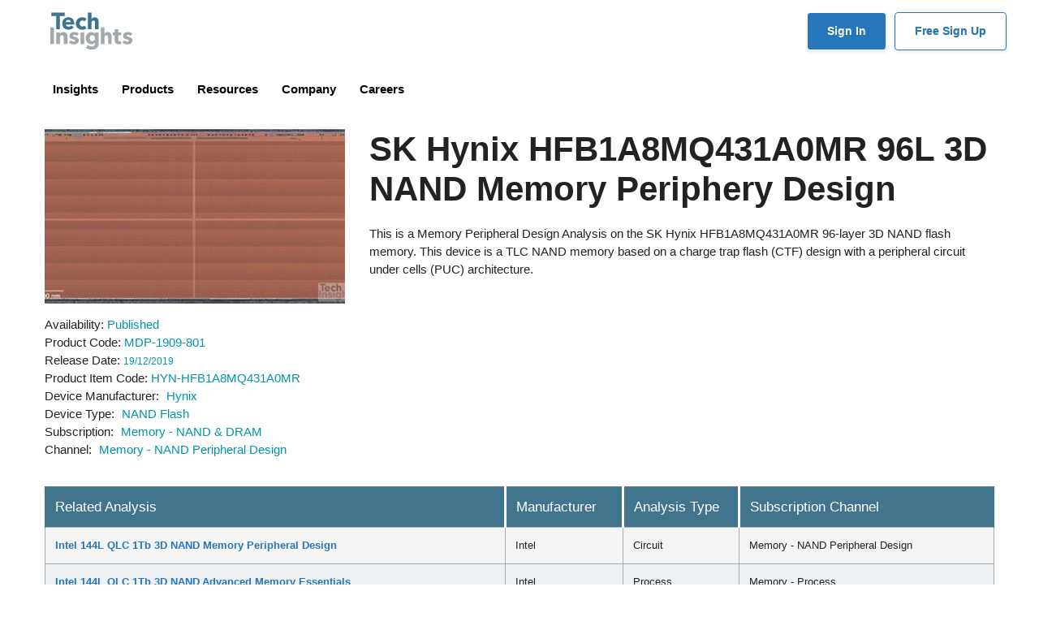

--- FILE ---
content_type: text/html; charset=UTF-8
request_url: https://www.techinsights.com/zh-tw/node/30643
body_size: 88158
content:
<!DOCTYPE html>
<html lang="zh-tw" dir="ltr" prefix="content: http://purl.org/rss/1.0/modules/content/  dc: http://purl.org/dc/terms/  foaf: http://xmlns.com/foaf/0.1/  og: http://ogp.me/ns#  rdfs: http://www.w3.org/2000/01/rdf-schema#  schema: http://schema.org/  sioc: http://rdfs.org/sioc/ns#  sioct: http://rdfs.org/sioc/types#  skos: http://www.w3.org/2004/02/skos/core#  xsd: http://www.w3.org/2001/XMLSchema# ">
<head>
  <script type="text/javascript" charset="UTF-8" src="//geo.cookie-script.com/s/c3d624abca0896fc45b094b11f102bdd.js?state=ca"></script>
  <meta charset="utf-8" />
<meta name="description" content="SK Hynix HFB1A8MQ431A0MR 96L 3D NAND Memory Periphery Design" />
<link rel="canonical" href="https://www.techinsights.com/products/mdp-1909-801" />
<meta name="Generator" content="Drupal 10 (https://www.drupal.org)" />
<meta name="MobileOptimized" content="width" />
<meta name="HandheldFriendly" content="true" />
<meta name="viewport" content="width=device-width, initial-scale=1, shrink-to-fit=no" />
<meta http-equiv="x-ua-compatible" content="ie=edge" />
<link rel="alternate" hreflang="en" href="https://www.techinsights.com/products/mdp-1909-801" />
<link rel="alternate" hreflang="ja" href="https://www.techinsights.com/ja/node/30643" />
<link rel="alternate" hreflang="ko" href="https://www.techinsights.com/ko/node/30643" />
<link rel="alternate" hreflang="zh-cn" href="https://www.techinsights.com/zh-cn/node/30643" />
<link rel="alternate" hreflang="zh-tw" href="https://www.techinsights.com/zh-tw/node/30643" />
<link rel="icon" href="/themes/custom/techinsights/favicon.ico" type="image/vnd.microsoft.icon" />
<script src="/sites/default/files/google_tag/gtm_t3nhbwb/google_tag.script.js?t98bab" defer></script>

    <title>SK Hynix HFB1A8MQ431A0MR 96L 3D NAND Memory Periphery Design | TechInsights</title>
    <link rel="stylesheet" media="all" href="/core/modules/system/css/components/align.module.css?t98bab" />
<link rel="stylesheet" media="all" href="/core/modules/system/css/components/fieldgroup.module.css?t98bab" />
<link rel="stylesheet" media="all" href="/core/modules/system/css/components/container-inline.module.css?t98bab" />
<link rel="stylesheet" media="all" href="/core/modules/system/css/components/clearfix.module.css?t98bab" />
<link rel="stylesheet" media="all" href="/core/modules/system/css/components/details.module.css?t98bab" />
<link rel="stylesheet" media="all" href="/core/modules/system/css/components/hidden.module.css?t98bab" />
<link rel="stylesheet" media="all" href="/core/modules/system/css/components/item-list.module.css?t98bab" />
<link rel="stylesheet" media="all" href="/core/modules/system/css/components/js.module.css?t98bab" />
<link rel="stylesheet" media="all" href="/core/modules/system/css/components/nowrap.module.css?t98bab" />
<link rel="stylesheet" media="all" href="/core/modules/system/css/components/position-container.module.css?t98bab" />
<link rel="stylesheet" media="all" href="/core/modules/system/css/components/reset-appearance.module.css?t98bab" />
<link rel="stylesheet" media="all" href="/core/modules/system/css/components/resize.module.css?t98bab" />
<link rel="stylesheet" media="all" href="/core/modules/system/css/components/system-status-counter.css?t98bab" />
<link rel="stylesheet" media="all" href="/core/modules/system/css/components/system-status-report-counters.css?t98bab" />
<link rel="stylesheet" media="all" href="/core/modules/system/css/components/system-status-report-general-info.css?t98bab" />
<link rel="stylesheet" media="all" href="/core/modules/system/css/components/tablesort.module.css?t98bab" />
<link rel="stylesheet" media="all" href="/core/modules/layout_discovery/layouts/onecol/onecol.css?t98bab" />
<link rel="stylesheet" media="all" href="/themes/contrib/bootstrap_barrio/css/components/variables.css?t98bab" />
<link rel="stylesheet" media="all" href="/themes/contrib/bootstrap_barrio/css/components/user.css?t98bab" />
<link rel="stylesheet" media="all" href="/themes/contrib/bootstrap_barrio/css/components/progress.css?t98bab" />
<link rel="stylesheet" media="all" href="/themes/contrib/bootstrap_barrio/css/components/node.css?t98bab" />
<link rel="stylesheet" media="all" href="/themes/contrib/bootstrap_barrio/css/components/affix.css?t98bab" />
<link rel="stylesheet" media="all" href="/themes/contrib/bootstrap_barrio/css/components/book.css?t98bab" />
<link rel="stylesheet" media="all" href="/themes/contrib/bootstrap_barrio/css/components/contextual.css?t98bab" />
<link rel="stylesheet" media="all" href="/themes/contrib/bootstrap_barrio/css/components/feed-icon.css?t98bab" />
<link rel="stylesheet" media="all" href="/themes/contrib/bootstrap_barrio/css/components/field.css?t98bab" />
<link rel="stylesheet" media="all" href="/themes/contrib/bootstrap_barrio/css/components/header.css?t98bab" />
<link rel="stylesheet" media="all" href="/themes/contrib/bootstrap_barrio/css/components/help.css?t98bab" />
<link rel="stylesheet" media="all" href="/themes/contrib/bootstrap_barrio/css/components/icons.css?t98bab" />
<link rel="stylesheet" media="all" href="/themes/contrib/bootstrap_barrio/css/components/image-button.css?t98bab" />
<link rel="stylesheet" media="all" href="/themes/contrib/bootstrap_barrio/css/components/item-list.css?t98bab" />
<link rel="stylesheet" media="all" href="/themes/contrib/bootstrap_barrio/css/components/list-group.css?t98bab" />
<link rel="stylesheet" media="all" href="/themes/contrib/bootstrap_barrio/css/components/media.css?t98bab" />
<link rel="stylesheet" media="all" href="/themes/contrib/bootstrap_barrio/css/components/page.css?t98bab" />
<link rel="stylesheet" media="all" href="/themes/contrib/bootstrap_barrio/css/components/search-form.css?t98bab" />
<link rel="stylesheet" media="all" href="/themes/contrib/bootstrap_barrio/css/components/shortcut.css?t98bab" />
<link rel="stylesheet" media="all" href="/themes/contrib/bootstrap_barrio/css/components/sidebar.css?t98bab" />
<link rel="stylesheet" media="all" href="/themes/contrib/bootstrap_barrio/css/components/site-footer.css?t98bab" />
<link rel="stylesheet" media="all" href="/themes/contrib/bootstrap_barrio/css/components/skip-link.css?t98bab" />
<link rel="stylesheet" media="all" href="/themes/contrib/bootstrap_barrio/css/components/table.css?t98bab" />
<link rel="stylesheet" media="all" href="/themes/contrib/bootstrap_barrio/css/components/tabledrag.css?t98bab" />
<link rel="stylesheet" media="all" href="/themes/contrib/bootstrap_barrio/css/components/tableselect.css?t98bab" />
<link rel="stylesheet" media="all" href="/themes/contrib/bootstrap_barrio/css/components/tablesort-indicator.css?t98bab" />
<link rel="stylesheet" media="all" href="/themes/contrib/bootstrap_barrio/css/components/ui.widget.css?t98bab" />
<link rel="stylesheet" media="all" href="/themes/contrib/bootstrap_barrio/css/components/tabs.css?t98bab" />
<link rel="stylesheet" media="all" href="/themes/contrib/bootstrap_barrio/css/components/toolbar.css?t98bab" />
<link rel="stylesheet" media="all" href="/themes/contrib/bootstrap_barrio/css/components/vertical-tabs.css?t98bab" />
<link rel="stylesheet" media="all" href="/themes/contrib/bootstrap_barrio/css/components/views.css?t98bab" />
<link rel="stylesheet" media="all" href="/themes/contrib/bootstrap_barrio/css/components/webform.css?t98bab" />
<link rel="stylesheet" media="all" href="/themes/contrib/bootstrap_barrio/css/components/ui-dialog.css?t98bab" />
<link rel="stylesheet" media="all" href="/themes/custom/techinsights/assets/css/vendor/fontawesome/css/all.min.css?t98bab" />
<link rel="stylesheet" media="all" href="/themes/custom/techinsights/assets/css/vendor/fancybox/jquery.fancybox.min.css?t98bab" />
<link rel="stylesheet" media="all" href="/themes/custom/techinsights/assets/css/main.css?t98bab" />
<link rel="stylesheet" media="all" href="/themes/contrib/bootstrap_barrio/css/components/breadcrumb.css?t98bab" />
<link rel="stylesheet" media="print" href="/themes/contrib/bootstrap_barrio/css/print.css?t98bab" />
<link rel="stylesheet" media="all" href="//fonts.googleapis.com/css?family=Roboto:400,300,700,900" />
<link rel="stylesheet" media="all" href="//fonts.googleapis.com/css?family=Raleway:200,300,400,500,800,900" />
<link rel="stylesheet" media="all" href="/sites/default/files/asset_injector/css/2023-fd319075197d6a125ed77081362a42ea.css?t98bab" />
<link rel="stylesheet" media="all" href="/sites/default/files/asset_injector/css/2024_new-9c1e147ccb40395ee2526a41a83e7633.css?t98bab" />
<link rel="stylesheet" media="all" href="/sites/default/files/asset_injector/css/cta_buttons_and_tags-2fb3e46a0f5b0d59199554069b641bf4.css?t98bab" />
<link rel="stylesheet" media="all" href="/sites/default/files/asset_injector/css/footer-c633518bbe82247333475b4cdd1f6fbf.css?t98bab" />
<link rel="stylesheet" media="all" href="/sites/default/files/asset_injector/css/headers-acb76953bd6e3601f35e0b77eaa6e45a.css?t98bab" />
<link rel="stylesheet" media="all" href="/sites/default/files/asset_injector/css/home_cta-36be9bc0e3328a1a03fd4440d09d508b.css?t98bab" />
<link rel="stylesheet" media="all" href="/sites/default/files/asset_injector/css/navigation-ec72d2d24dce53e17061dd7eae81425e.css?t98bab" />
<link rel="stylesheet" media="all" href="/sites/default/files/asset_injector/css/pardot_tracking_code-a28d9838db3ac826cf7a377d599a1966.css?t98bab" />
<link rel="stylesheet" media="all" href="/sites/default/files/asset_injector/css/report_banner-d2a1f90ebe5051caa9042b2d8a8f409b.css?t98bab" />
<link rel="stylesheet" media="all" href="/sites/default/files/asset_injector/css/techinsights_css-1864ec2e05bbe4207f709c7d537eb710.css?t98bab" />
<link rel="stylesheet" media="all" href="/sites/default/files/asset_injector/css/techinsights_main-09b8410173c18adce17a5a51b73dd7db.css?t98bab" />

      <script src="/sites/default/files/asset_injector/js/clarity-7c5dff6922580bc4bb39ae73c983178f.js?t98bab"></script>
<script src="/sites/default/files/asset_injector/js/google_tag_manager-1e7d4ee41924024f5f0591d3ff70cb0d.js?t98bab"></script>
<script src="/sites/default/files/asset_injector/js/jquery_3_7_1_min-c9771cc3e90e18f5336eedbd0fffb2cf.js?t98bab"></script>
<script src="/sites/default/files/asset_injector/js/pardot_tracking_code-d6b1f9553d3251e64082400b8bba0281.js?t98bab"></script>
<script src="/sites/default/files/asset_injector/js/websights-148ef8fedca95fab2009fefb68502705.js?t98bab"></script>

        <!-- Place codes from line 2 to 10 in Global header, before </head> tag -->
        <!-- Google tag (gtag.js) -->

        <script async src="https://www.googletagmanager.com/gtag/js?id=G-MFT49D5XY1"></script>
        <script>
         window.dataLayer = window.dataLayer || [];
         function gtag(){dataLayer.push(arguments);}
         gtag('js', new Date());
         gtag('config', 'G-MFT49D5XY1');
        </script>
        <!-- Qualified -->
        <script> (function(w,q){w['QualifiedObject']=q;w[q]=w[q]||function(){ (w[q].q=w[q].q||[]).push(arguments)};})(window,'qualified') </script> <script async src="https://js.qualified.com/qualified.js?token=45LkJrNr2vrF3bYo"></script>
        <!-- End Qualified -->
        </head>
<body class="layout-no-sidebars page-node-30643 path-node node--type-product">
<a href="#main-content" class="visually-hidden focusable skip-link">
  Skip to main content
</a>
<noscript><iframe src="https://www.googletagmanager.com/ns.html?id=GTM-T3NHBWB" height="0" width="0" style="display:none;visibility:hidden"></iframe></noscript>
  <div class="dialog-off-canvas-main-canvas" data-off-canvas-main-canvas>
    
<div id="page-wrapper">
  <div id="page">
    <header id="header" class="header fixed-top" role="banner" aria-label="Site header">
                        <nav class="navbar navbar-light bg-light d-none d-lg-block" id="navbar-top">
                    <div class="container">
                          <section class="row region region-top-header">
      <a href="/zh-tw" title="Home" rel="home" class="navbar-brand">
          <img src="/themes/custom/techinsights/assets/img/logo.svg" alt="Home" class="img-fluid d-inline-block align-top logo" />
        <span class="sr-only">TechInsights</span>
  </a>

  </section>

              <div class="ml-auto">
                                                  <div class="d-inline-block">
                      <section class="row region region-secondary-menu">
    <nav role="navigation" aria-labelledby="block-techinsights-account-menu-menu" id="block-techinsights-account-menu" class="block block-menu navigation menu--account">
            
  <h2 class="visually-hidden" id="block-techinsights-account-menu-menu">User account menu</h2>
  

        
              <div class="clearfix nav">
                      <a href="https://library.techinsights.com/home?nav_campaign=sign_in_button&amp;nav_source=website&amp;nav_medium=header" class="nav-link nav-link-https--librarytechinsightscom-homenav-campaignsign-in-buttonnav-sourcewebsitenav-mediumheader">Sign In</a>
                      <a href="https://www.techinsights.com/leading-authority-semiconductor-insights" class="nav-link nav-link-https--wwwtechinsightscom-leading-authority-semiconductor-insights">Free Sign Up</a>
            </div>
      


  </nav>

  </section>

                  </div>
                              </div>
                    </div>
                    </nav>
                <nav class="navbar navbar-light bg-light navbar-expand-lg" id="navbar-main">
                    <div class="container">
                      
                          <button type="button" class="tcon tcon-menu--xcross navbar-toggler navbar-toggler-right" aria-label="Toggle navigation" data-toggle="collapse" data-target="#CollapsingNavbar" aria-controls="CollapsingNavbar" aria-expanded="false">
                <span class="tcon-menu__lines"></span>
              </button>
                            <div class="collapse navbar-collapse" id="CollapsingNavbar">
                  <div id="block-techinsights-techinsightsnavigation" class="block-content-basic block block-block-content block-block-contentb7cb62be-4483-47c0-b19f-985fe3453bf3">
  
    
      <div class="content">
      
            <div class="clearfix text-formatted field field--name-body field--type-text-with-summary field--label-hidden field__item"><!-- header start -->
<header class="header px-0">
<div class="container px-0">
<div class="row v-center"><!-- menu start here -->
<div class="header-item item-center">
<div class="menu-overlay">&nbsp;</div>

<nav class="menu" id="CollapsingNavbar">
<div class="mobile-menu-head fixed-top" style="position: sticky;">
<div class="go-back">&nbsp;</div>

<div class="mobile-title pl-3"><img alt="TechInsights" src="https://www.techinsights.com/sites/default/files/2025-04/techinsights-logo-horizontal.png"></div>

<div class="mobile-menu-close">×</div>
</div>
<style type="text/css">.menu {
                            padding-left: 0px !important;
                        }

                        .menu-content {

                        }
                        .single-column-menu {
                            line-height: 0px;
                        }

                        .menu-content-headline {
                            font-size: 1.05rem;
                            line-height: 1.35rem;
                            font-weight: 700;
                        }    

                        .menu-content-blog-headline {
                            font-size: 0.95rem;
                            line-height: 1.20rem;
                            font-weight: 700;
                            color: #555;
                        }  

                        .menu-content-blog-headline a {
                            font-size: 1.0rem;
                            line-height: 1.20rem;
                            font-weight: 700;
                            color: #333;
                        }    

                        .menu-content-blog-headline a:hover {
                            font-size: 1.0rem;
                            line-height: 1.20rem;
                            font-weight: 700;
                            color: #2676bb;
                        }           

                        .menu-content-text {
                            font-size: 0.95rem;
                            line-height: 1.15rem;
                            font-weight: 500;
                            color:#444;
                        }    

                        .menu-content-title {
                            font-size: 1.00rem;
                            line-height: 1.2rem;
                            font-weight: 700;
                            color:#555;
                            width: 100%;
                            background-color: transparent;
                            display: inline-block;

                        }    

                        .menu-content-title a {
                            font-size: 1.00rem;
                            line-height: 1.2rem;
                            font-weight: 650;
                            color:#555;
                            width: 100%;
                            padding:5px;
                            display: inline-block;
                            break-after: always;
                            background-color: transparent;
                        }   

                        .menu-content-title a:hover {
                            background-color: #efefef;
                            padding:5px;
                            width: 100%;
                            text-decoration: none;
                        }

                        .chevron-right {
                            font-size: 0.70rem;
                            color:#2676bb;
                            font-weight: bolder;
                            padding-left:10px;
                            text-align: right;
                        } 

                        .chevron-down {
                            font-size: 0.70rem;
                            
                            font-weight: bolder;
                            padding-left:5px;
                            text-align: right;
                        } 

                        .header .menu > ul > li .sub-menu.mega-menu-column-4 {
                            border-top:8px solid #2676bb;
                            padding:0px !important;
                        }

                        .header .menu > ul > li .single-column-menu {
                            border-top:8px solid #2676bb;
                            
                        }

                        .header{
                            display: block;
                            width: 100%;
                            position: relative;
                            z-index: 99;
                            /*padding:15px;*/
                            padding: 0px 15px 0px 15px;
                            position: sticky;
                            background-color: #fff;

                        }

                        #header.only-main {
                            box-shadow: none;
                        }

                        .login-navigation {
                            padding-left: 200px;
                        }

                        .block-block-contentdd69221a-48cb-416b-a724-808edd8ef2e1 {
                            width: 100%;
                        }
                        .block-block-content193fec88-7f2d-456c-9038-730889bd6023  {
                            width: 100%;    
                        }
                    @media only screen and (max-width: 600px) {
                        a {
                            margin-bottom: 0rem;
                        }

                        .menu-content-headline {
                            font-size: 1.4rem;
                            line-height: 1.8rem;
                        }



                        .login-navigation {
                            padding-left: 0px;
                        }


                        .header{
                            display: block;
                            width: 100%;
                            position: relative;
                            z-index: 99;
                            /*padding:15px;*/
                            padding: 0px 15px 0px 15px;
                    /*        position: sticky;*/
                            background-color: #fff;

                        }    

                        .header .mobile-menu-trigger {
                            display: block;
                            height: auto;
                            font-size: 1rem;
                            font-weight: 700;
                            padding-top:20px;
                            margin-left: 30px;
                            cursor: pointer;
                            align-items: center;
                            justify-content: center;        
                        }

                        .mobile-title {
                           font-size: 1rem;
                           line-height: 1.4rem; 
                           font-weight: 700;
                        }

                        .tab-content {
                            padding:0px;
                        }

                        .header .menu {
                            position: fixed;
                            width: 100%;
                            background-color: #ffffff;
                            left: 0;
                            top: 0;
                            /*height: 60%;*/
                            overflow: hidden;
                            transform: translate(-100%);
                            transition: all 0.5s ease;
                            z-index: 1099;
                        }
                    }
</style>
<style type="text/css">.menu {
        padding-left: 0px !important;
    }

    .menu-content {

    }
    .single-column-menu {
        line-height: 0px;
    }

    .menu-content-headline {
        font-size: 1.05rem;
        line-height: 1.35rem;
        font-weight: 700;
    }    

    .menu-content-blog-headline {
        font-size: 0.95rem;
        line-height: 1.20rem;
        font-weight: 700;
        color: #555;
    }  

    .menu-content-blog-headline a {
        font-size: 1.0rem;
        line-height: 1.20rem;
        font-weight: 700;
        color: #333;
    }    

    .menu-content-blog-headline a:hover {
        font-size: 1.0rem;
        line-height: 1.20rem;
        font-weight: 700;
        color: #2676bb;
    }           

    .menu-content-text {
        font-size: 0.95rem;
        line-height: 1.15rem;
        font-weight: 500;
        color:#444;
    }    

    .menu-content-title {
        font-size: 1.00rem;
        line-height: 1.2rem;
        font-weight: 700;
        color:#555;
        width: 100%;
        background-color: transparent;
        display: inline-block;

    }    

    .menu-content-title a {
        font-size: 1.00rem;
        line-height: 1.2rem;
        font-weight: 650;
        color:#555;
        width: 100%;
        padding:5px;
        display: inline-block;
        break-after: always;
        background-color: transparent;
    }   

    .menu-content-title a:hover {
        background-color: #efefef;
        padding:5px;
        width: 100%;
        text-decoration: none;
    }

    .chevron-right {
        font-size: 0.70rem;
        color:#2676bb;
        font-weight: bolder;
        padding-left:10px;
        text-align: right;
    } 

    .chevron-down {
        font-size: 0.70rem;
        
        font-weight: bolder;
        padding-left:5px;
        text-align: right;
    } 

    .header .menu > ul > li .sub-menu.mega-menu-column-4 {
        border-top:8px solid #2676bb;
        padding:0px !important;
    }

    .header .menu > ul > li .single-column-menu {
        border-top:8px solid #2676bb;
        
    }

    .header{
        display: block;
        width: 100%;
        position: relative;
        z-index: 99;
        /*padding:15px;*/
        padding: 0px 15px 0px 15px;
        position: sticky;
        background-color: #fff;

    }

    #header.only-main {
        box-shadow: none;
    }

    .login-navigation {
        padding-left: 200px;
    }


@media only screen and (max-width: 600px) {
    a {
        margin-bottom: 0rem;
    }

    .menu-content-headline {
        font-size: 1.4rem;
        line-height: 1.8rem;
    }



    .login-navigation {
        padding-left: 0px;
    }


    .header{
        display: block;
        width: 100%;
        /* position: relative;*/
        z-index: 99;
        /*padding:15px;*/

        /* top  left bottom right */
        padding: 15px 10px 20px 5px;
       position: sticky;
        background-color: #fff;

    }    

    .header .mobile-menu-trigger {
        display: block;
        height: auto;
        font-size: 1rem;
        font-weight: 700;
        padding-top:10px;
        margin-left: 15px;
        cursor: pointer;
        align-items: center;
        justify-content: center;        
    }

    .mobile-title {
       font-size: 1rem;
       line-height: 1.4rem; 
       font-weight: 700;
    }

    .tab-content {
        padding:0px;
    }

    .header .menu {
        position: fixed;
        width: 100%;
        background-color: #ffffff;
        left: 0;
        top: 0;
        /*height: 60%;*/
        overflow: hidden;
        transform: translate(-100%);
        transition: all 0.5s ease;
        z-index: 1099;
    }

}
</style>
<ul class="menu-main px-0">
	<li class="menu-item-has-children"><a href="#">Insights </a>
	<div class="sub-menu mega-menu mega-menu-column-4">
	<div class="container py-3" style="border:8px solid #efefef">
	<div class="row px-4">
	<div class="col-12 col-md-3 order-md-2 px-2 pt-4" style="border-right:10px solid #F8F8F8;">
	<div class="row hidden-xs">
	<ul class="col-md-12 nav nav-pills nav-stacked" role="tablist">
		<li class="active menu-content-title py-1"><a data-toggle="pill" href="#tabs-1-1" role="tab">Technologies </a></li>
		<li class="menu-content-title py-1"><a data-toggle="pill" href="#tabs-1-2" role="tab">Topics </a></li>
		<li class="menu-content-title py-1"><a data-toggle="pill" href="#tabs-1-5" role="tab">Who We Serve </a></li>
		<li class="menu-content-title py-1"><a data-toggle="pill" href="#tabs-1-3" role="tab">Capabilities </a></li>
		<li class="menu-content-title py-1"><a data-toggle="pill" href="#tabs-1-4" role="tab">Experts </a></li>
		<li class="menu-content-title py-1"><a href="/case-studies">Case Studies </a></li>
	</ul>
	</div>
	</div>

	<div class="col-12 col-md-8 order-md-2 px-2">
	<div class="row px-1">
	<div class="col-12 col-md-12 well-sm tab-content">
	<div class="tab-pane active" id="tabs-1-1">
	<h2 class="menu-content-headline">Strategic Technology Intelligence</h2>

	<p class="menu-content-text">Leverage competitive technical and market intelligence to drive innovation and make informed, strategic product roadmap decisions</p>

	<div class="row">
	<div class="col-md-6">
	<p class="py-0 my-0"><a class="small" href="/technology/automotive">Automotive</a></p>

	<p class="py-0 my-0"><a class="small" href="/technology/compute">Compute</a></p>

	<p class="py-0 my-0"><a class="small" href="/technology/iot-connectivity-soc">Connectivity</a></p>

	<p class="py-0 my-0"><a class="small" href="/technology/manufacturing-analysis">Manufacturing</a></p>

	<p class="py-0 my-0"><a class="small" href="/technology/advanced-packaging">Packaging</a></p>
	</div>

	<div class="col-md-6">
	<p class="py-0 my-0"><a class="small" href="/technology/power-semiconductors">Power</a></p>

	<p class="py-0 my-0"><a class="small" href="/technology/sensors">Sensors</a></p>

	<p class="py-0 my-0"><a class="small" href="/technology/storage">Storage</a></p>

	<p class="py-0 my-0"><a class="small" href="/technology/teardown">Teardown</a></p>
	</div>
	</div>
	</div>

	<div class="tab-pane" id="tabs-1-2">
	<h2 class="menu-content-headline">Key Industry Topics</h2>

	<p class="menu-content-text">Examine the fundamental topics influencing semiconductor innovation and strategic market decisions.</p>

	<div class="row">
	<div class="col-md-6">
	<p class="py-0 my-0"><a class="small" href="/sustainability">Sustainability</a></p>

	<p class="py-0 my-0"><a class="small" href="/topics/artificial-intelligence">Artificial Intelligence</a></p>

	<p class="py-0 my-0"><a class="small" href="/topics/chinese-developments">Chinese Developments</a></p>

	<p class="py-0 my-0"><a class="small" href="/topics/chiplets">Chiplets</a></p>

	<p class="py-0 my-0"><a class="small" href="/topics/tariffs">Tariffs</a></p>
	</div>

	<div class="col-md-6">&nbsp;</div>
	</div>
	</div>

	<div class="tab-pane" id="tabs-1-5">
	<h2 class="menu-content-headline">Empowering Semiconductor Innovation with Insight, Tools, and Industry Connections</h2>

	<p class="menu-content-text">TechInsights empowers semiconductor and electronics leaders with deep technical analysis, tools, exclusive events, and industry connections—built to support R&amp;D, product strategy, and competitive insight.</p>

	<div class="row">
	<div class="col-md-6">
	<p class="py-0 my-0"><a class="small" href="/engineering-professionals">Engineering Professionals</a></p>

	<p class="py-0 my-0"><a class="small" href="/strategy-professionals">Strategy Professionals</a></p>

	<p class="py-0 my-0"><a class="small" href="/finance-professionals">Finance Professionals</a></p>

	<p class="py-0 my-0"><a class="small" href="/procurement-and-supply-chain-professionals">Procurement and Supply Chain Professionals</a></p>

	<p class="py-0 my-0"><a class="small" href="/product-development-and-management-professionals">Product Development and Management Professionals</a></p>

	<p class="py-0 my-0"><a class="small" href="/sales-and-marketing-professionals">Sales and Marketing Professionals</a></p>

	<p class="py-0 my-0"><a class="small" href="/sustainability-professionals">Sustainability Professionals</a></p>
	</div>

	<div class="col-md-6">&nbsp;</div>
	</div>
	</div>

	<div class="tab-pane" id="tabs-1-3">
	<h2 class="menu-content-headline">TechInsights Capabilities</h2>

	<p class="menu-content-text">Review how TechInsights supports the Semiconductor Industry with Technical to Market Analysis to help drive innovation, target markets, and mange cost and risk.</p>

	<div class="row">
	<div class="col-md-6">
	<p class="py-0 my-0"><a class="small" href="/capabilities/reverse-engineering">Reverse Engineering</a></p>

	<p class="py-0 my-0"><a class="small" href="/capabilities/market-analysis">Market Analysis</a></p>

	<p class="py-0 my-0"><a class="small" href="/compliance-and-supply-chain-monitor">Compliance and Supply Chain Monitor</a></p>

	<p class="py-0 my-0"><a class="small" href="/capabilities/cost-analysis">Cost Analysis</a></p>

	<p class="py-0 my-0"><a class="small" href="/capabilities/intellectual-property-services">Intellectual Property Services</a></p>
	</div>

	<div class="col-md-6">&nbsp;</div>
	</div>
	</div>

	<div class="tab-pane" id="tabs-1-4">
	<h2 class="menu-content-headline"><a href="/market-analysis/our-experts">Our Experts</a></h2>

	<p class="menu-content-text">Check out the TechInsights experts that support customers. Detailed technical and market analysis with decades of experience drive innovation for the semidoncutor industry.</p>

	<div class="row">
	<div class="col-md-6">
	<p class="py-0 my-0"><a class="small" href="/market-analysis/our-experts">Sustainability</a></p>

	<p class="py-0 my-0"><a class="small" href="/market-analysis/our-experts">Reverse Engineering</a></p>

	<p class="py-0 my-0"><a class="small" href="/market-analysis/our-experts">Market Analysis</a></p>

	<p class="py-0 my-0"><a class="small" href="/market-analysis/our-experts">Advisory</a></p>

	<p class="py-0 my-0"><a class="small" href="/market-analysis/our-experts">Spend Insights</a></p>
	</div>

	<div class="col-md-6">&nbsp;</div>
	</div>
	</div>
	</div>
	</div>
	</div>
	</div>
	</div>
	</div>
	</li>
	<li class="menu-item-has-children"><a href="#">Products </a>
	<div class="sub-menu mega-menu mega-menu-column-4">
	<div class="container py-3" style="border:8px solid #efefef">
	<div class="row px-4">
	<div class="col-md-3 order-md-2 px-2 pt-4" style="border-right:10px solid #F8F8F8;">
	<div class="row hidden-xs">
	<ul class="col-md-12 nav nav-pills nav-stacked" role="tablist">
		<li class="active menu-content-title py-1"><a data-toggle="pill" href="#tabs-1" role="tab">Capital Equipment </a></li>
		<li class="menu-content-title py-1"><a data-toggle="pill" href="#tabs-2" role="tab">Fabless Semiconductor </a></li>
		<li class="menu-content-title py-1"><a data-toggle="pill" href="#tabs-3" role="tab">Foundry </a></li>
		<li class="menu-content-title py-1"><a data-toggle="pill" href="#tabs-4" role="tab">Integrated Device Manufacturer </a></li>
		<li class="menu-content-title py-1"><a data-toggle="pill" href="#tabs-5" role="tab">Product Manufacturer </a></li>
		<li class="menu-content-title py-1"><a data-toggle="pill" href="#tabs-6" role="tab">Government </a></li>
		<li class="menu-content-title py-1"><a data-toggle="pill" href="#tabs-7" role="tab">Automotive </a></li>
		<li class="menu-content-title py-1"><a data-toggle="pill" href="#tabs-8" role="tab">Mobile Carriers </a></li>
	</ul>
	</div>
	</div>

	<div class="col-md-9 order-md-2 px-2">
	<div class="row px-1">
	<div class="col-md-12 well-sm tab-content">
	<div class="tab-pane active" id="tabs-1">
	<h2 class="menu-content-headline"><a href="/capital-equipment">Capital Equipment Semiconductor Products </a></h2>

	<p class="menu-content-text">Power your roadmap with predictive insights from TechInsights and uncover what leading semiconductor players are doing next to help you stay ahead of the curve.</p>

	<p class="menu-content-text">Key Features:</p>

	<div class="row">
	<div class="col-md-7">
	<p class="py-0 my-0 small">Capital Equipment R&amp;D</p>

	<p class="py-0 my-0 small">Capital Equipment Sub-Systems and Components</p>

	<p class="py-0 my-0 small">Capital Equipment and Manufacturing Markets</p>

	<p class="py-0 my-0 small">Capital Equipment and Manufacturing Strategies</p>
	</div>

	<div class="col-md-5">
	<p class="py-0 my-0 small">Capital Equipment IR Strategies</p>

	<p class="py-0 my-0 small">Capital Equipment Sales Strategies</p>

	<p class="py-0 my-0 small">Capital Equipment Sustainability</p>
	</div>
	</div>
	</div>

	<div class="tab-pane" id="tabs-2">
	<h2 class="menu-content-headline"><a href="/fabless-semiconductor">Fabless Semiconductor Products </a></h2>

	<p class="menu-content-text">TechInsights delivers critical insights that empower fabless semiconductor companies to optimize chip design, outpace competitors, and lead with innovation.</p>

	<div class="row">
	<div class="col-md-5">
	<p class="py-0 my-0"><a class="small" href="/technology/advanced-packaging">Advanced Packaging</a></p>
    <p class="py-0 my-0"><a class="small" href="/technology/high-performance-computing">High Performance Computing</a></p>
    <p class="py-0 my-0"><a class="small" href="/semiconductor-materials-intelligence">Materials</a></p>

	<p class="py-0 my-0"><a class="small" href="/technology/automotive">Automotive</a></p>

	<p class="py-0 my-0"><a class="small" href="/technology/connected-computing">Connected Computing</a></p>

	<p class="py-0 my-0"><a class="small" href="/technology/connected-smart-home">Connected/Smart Home</a></p>

	<p class="py-0 my-0"><a class="small" href="/technology/executive-insights">Executive Insights</a></p>

	<p class="py-0 my-0"><a class="small" href="/technology/sensors">Sensors</a></p>

	</div>

	<div class="col-md-7">
	<p class="py-0 my-0"><a class="small" href="/technology/compute">Compute</a></p>

	<p class="py-0 my-0"><a class="small" href="/technology/manufacturing-analysis">Manufacturing Analysis</a></p>

    <p class="py-0 my-0"><a class="small" href="/technology/iot-connectivity-soc">IoT Connectivity SoC</a></p>
	<p class="py-0 my-0"><a class="small" href="/technology/storage">Storage</a></p>

	<p class="py-0 my-0"><a class="small" href="/technology/mobile-rf">Mobile RF</a></p>

	<p class="py-0 my-0"><a class="small" href="/technology/power-semiconductors">Power Semiconductors</a></p>

	<p class="py-0 my-0"><a class="small" href="/technology/smartphones-tablets-and-wearables">Smartphones, Tablets, Wearables</a></p>
	</div>
	</div>
	</div>

	<div class="tab-pane" id="tabs-3">
	<h2 class="menu-content-headline"><a href="/foundry">Foundry Semiconductor Products </a></h2>

	<p class="menu-content-text">Maximize foundry performance with TechInsights’ deep analysis and strategic intelligence—empowering sharper decisions and a competitive edge at every step of production.</p>

	<div class="row">
	<div class="col-md-5">
	<p class="py-0 my-0"><a class="small" href="/technology/advanced-packaging">Advanced Packaging</a></p>
    <p class="py-0 my-0"><a class="small" href="/semiconductor-materials-intelligence">Materials</a></p>
	<p class="py-0 my-0"><a class="small" href="/technology/automotive">Automotive</a></p>

	<p class="py-0 my-0"><a class="small" href="/technology/consumer-electronics">Consumer Electronics</a></p>

	<p class="py-0 my-0"><a class="small" href="/technology/sensors">Sensors</a></p>

	<p class="py-0 my-0"><a class="small" href="/technology/iot-connectivity-soc">IoT Connectivity SoC</a></p>

	<p class="py-0 my-0"><a class="small" href="/technology/compute">Compute</a></p>
	</div>

	<div class="col-md-7">
	<p class="py-0 my-0"><a class="small" href="/technology/manufacturing-analysis">Manufacturing Analysis</a></p>

	<p class="py-0 my-0"><a class="small" href="/technology/storage">Storage</a></p>

	<p class="py-0 my-0"><a class="small" href="/technology/mobile-rf">Mobile RF</a></p>

	<p class="py-0 my-0"><a class="small" href="/technology/power-semiconductors">Power Semiconductors</a></p>

	<p class="py-0 my-0"><a class="small" href="/technology/smartphones-tablets-and-wearables">Smartphones, Tablets, Wearables</a></p>

	<p class="py-0 my-0"><a class="small" href="/technology/executive-insights">Executive Insights</a></p>
	</div>
	</div>
	</div>

	<div class="tab-pane" id="tabs-4">
	<h2 class="menu-content-headline"><a href="/integrated-device-manufacturer">Integrated Device Manufacturer Products </a></h2>

	<p class="menu-content-text">TechInsights equips Integrated Device Manufacturers with unmatched semiconductor intelligence and strategic analysis to accelerate innovation, outperform rivals, and deliver market-leading products.</p>

	<div class="row">
	<div class="col-md-5">
	<p class="py-0 my-0"><a class="small" href="/technology/advanced-packaging">Advanced Packaging</a></p>
    <p class="py-0 my-0"><a class="small" href="/semiconductor-materials-intelligence">Materials</a></p>
    <p class="py-0 my-0"><a class="small" href="/technology/high-performance-computing">High Performance Computing</a></p>
	<p class="py-0 my-0"><a class="small" href="/technology/automotive">Automotive</a></p>

	<p class="py-0 my-0"><a class="small" href="/technology/connected-computing">Connected Computing</a></p>

	<p class="py-0 my-0"><a class="small" href="/technology/consumer-electronics">Consumer Electronics</a></p>

	<p class="py-0 my-0"><a class="small" href="/technology/executive-insights">Executive Insights</a></p>

	
	</div>

	<div class="col-md-7">
    <p class="py-0 my-0"><a class="small" href="/technology/sensors">Sensors</a></p>
	<p class="py-0 my-0"><a class="small" href="/technology/iot-connectivity-soc">IoT Connectivity SoC</a></p>

	<p class="py-0 my-0"><a class="small" href="/technology/compute">Compute</a></p>

	<p class="py-0 my-0"><a class="small" href="/technology/manufacturing-analysis">Manufacturing Analysis</a></p>

	<p class="py-0 my-0"><a class="small" href="/technology/storage">Storage</a></p>

	<p class="py-0 my-0"><a class="small" href="/technology/power-semiconductors">Power Semiconductors</a></p>

	<p class="py-0 my-0"><a class="small" href="/technology/smartphones-tablets-and-wearables">Smartphones, Tablets, Wearables</a></p>
	</div>
	</div>
	</div>

	<div class="tab-pane" id="tabs-5">
	<h2 class="menu-content-headline"><a href="/product-manufacturer">Product Manufacturer Products </a></h2>

	<p class="menu-content-text">Elevate your Product Manufacturer's performance with cutting-edge insights and strategic analysis.</p>

	<div class="row">
	<div class="col-md-5">
	<p class="py-0 my-0"><a class="small" href="/technology/advanced-packaging">Advanced Packaging</a></p>

	<p class="py-0 my-0"><a class="small" href="/technology/connected-computing">Connected Computing</a></p>

	<p class="py-0 my-0"><a class="small" href="/technology/connected-smart-home">Connected/Smart Home</a></p>

	<p class="py-0 my-0"><a class="small" href="/technology/executive-insights">Executive Insights</a></p>

	<p class="py-0 my-0"><a class="small" href="/technology/sensors">Sensors</a></p>

	<p class="py-0 my-0"><a class="small" href="/technology/iot-connectivity-soc">IoT Connectivity SoC</a></p>

	<p class="py-0 my-0"><a class="small" href="/technology/compute">Compute</a></p>
	</div>

	<div class="col-md-7">
	<p class="py-0 my-0"><a class="small" href="/technology/manufacturing-analysis">Manufacturing Analysis</a></p>

	<p class="py-0 my-0"><a class="small" href="/technology/storage">Storage</a></p>

	<p class="py-0 my-0"><a class="small" href="/technology/power-semiconductors">Power Semiconductors</a></p>

	<p class="py-0 my-0"><a class="small" href="/technology/procurement">Procurement</a></p>

	<p class="py-0 my-0"><a class="small" href="/technology/smartphones">Smartphones</a></p>

	<p class="py-0 my-0"><a class="small" href="/technology/smartphones-tablets-and-wearables">Smartphones, Tablets, Wearables</a></p>
	</div>
	</div>
	</div>

	<div class="tab-pane" id="tabs-6">
	<h2 class="menu-content-headline"><a href="/government">Government Products </a></h2>

	<p class="menu-content-text">TechInsights provides unparalleled analysis of semiconductor technologies, supply chains, and intellectual property to support national security, regulatory compliance, and policy development.</p>

	<div class="row">
	<div class="col-md-12">
	<p class="py-0 my-0"><a class="small" href="/compliance-and-supply-chain-monitor">Compliance and Supply Chain Monitor</a></p>

	<p class="py-0 my-0"><a class="small" href="/request-demo">Request a Demo </a></p>

	<p class="py-0 my-0"><a class="small" href="/about-techinsights/contact-us">Contact Sales </a></p>
	</div>
	</div>
	</div>

	<div class="tab-pane" id="tabs-7">
	<h2 class="menu-content-headline"><a href="/technology/automotive">Automotive Products </a></h2>

	<p class="menu-content-text">TechInsights equips you with the insights you need to successfully navigate the automotive semiconductor market.</p>

	<div class="row">
	<div class="col-md-6">
	<p class="py-0 my-0"><a class="small" href="/technology/executive-insights">Executive Insights</a></p>

	<p class="py-0 my-0"><a class="small">Market Opportunity</a></p>
	<a class="small"> </a>

	<p class="py-0 my-0"><a class="small">Module Innovation</a></p>
	<a class="small"> </a>

	<p class="py-0 my-0"><a class="small" href="/technology/procurement">Procurement</a></p>

	<p class="py-0 my-0"><a class="small">Semiconductor Innovation</a></p>
	<a class="small"> </a>

	<p class="py-0 my-0"><a class="small">Supply Chain</a></p>
	<a class="small"> </a></div>
	<a class="small"> </a>

	<div class="col-md-6"><a class="small">&nbsp;</a></div>
	<a class="small"> </a></div>
	<a class="small"> </a></div>
	<a class="small"> </a>

	<div class="tab-pane" id="tabs-8"><a class="small"> </a>

	<h2 class="menu-content-headline"><a href="/mobile-carriers">Mobile Carrier Products </a></h2>

	<p class="menu-content-text">TechInsights’ Mobile Carriers product delivers in-depth analysis and data-driven insights into the strategies of global mobile network operators.</p>

	<div class="row">
	<div class="col-md-6">
        <p class="py-0 my-0"><a class="small" href="/technology/advanced-packaging">Advanced Packaging</a></p>
        <p class="py-0 my-0"><a class="small" href="/technology/consumer-electronics">Consumer Electronics</a></p>
        <p class="py-0 my-0"><a class="small" href="/technology/iot-connectivity-soc">IoT Connectivity SoC</a></p>
        <p class="py-0 my-0"><a class="small" href="/technology/compute">Compute</a></p>
        <p class="py-0 my-0"><a class="small" href="/technology/mobile-rf">Mobile RF</a></p>

        
	</div>

	<div class="col-md-6">
        <p class="py-0 my-0"><a class="small" href="/technology/smartphones">Smartphones</a></p>
        <p class="py-0 my-0"><a class="small" href="/technology/smartphones-tablets-and-wearables">Smartphones, Tablets, and Wearables</a></p>
        <p class="py-0 my-0"><a class="small" href="/technology/executive-insights">Executive Insights</a></p>
	</div>
	</div>
	</div>
	</div>
	</div>
	</div>
	</div>
	</div>
	</div>
	</li>
	<li class="menu-item-has-children"><a href="#">Resources </a>
	<div class="sub-menu mega-menu mega-menu-column-4">
	<div class="container py-3" style="border:8px solid #efefef">
	<div class="row px-4">
	<div class="col-md-3 order-md-2 px-2 pt-4" style="border-right:10px solid #F8F8F8;">
	<div class="row hidden-xs">
	<ul class="col-md-12 nav nav-pills nav-stacked" role="tablist">
		<li class="active menu-content-title py-1"><a href="/resources/blogs">Blogs</a></li>
		<li class="menu-content-title py-1"><a href="/webinars-events">Webinars</a></li>
		<li class="menu-content-title py-1"><a href="/events">Events</a></li>
		<li class="menu-content-title py-1"><a href="/resources/featured-report-analysis">Featured Reports</a></li>
		<li class="menu-content-title py-1"><a href="/podcast/the-chip-observer">Podcast</a></li>
		<li class="menu-content-title py-1"><a href="/market-analysis/our-experts">Our Experts</a></li>
		<li class="menu-content-title py-1"><a href="/case-studies">Case Studies</a></li>
	</ul>
	</div>
	</div>

	<div class="col-md-5 order-md-2 px-2">
	<div class="row px-1">
	<div class="col-md-12 well-sm tab-content">
	<div class="tab-pane active" id="tabs-1-1">
	<h2 class="menu-content-headline">Latest Releases</h2>

	<div class="row">
	<div class="col-md-6">
	<p class="py-0 my-0"><a class="small" href="/white-paper/cost-cycle-time-and-carbon-aware-tcad-optimization"><img alt="Cost, Cycle Time, and Carbon-Aware TCAD Development of New Technologies" class="rounded" src="https://www.techinsights.com/sites/default/files/2025-11/whitepaper-TCAD-preview.jpg"></a></p>

	<p class="menu-content-blog-headline py-2"><a href="/white-paper/cost-cycle-time-and-carbon-aware-tcad-optimization">White paper: Cost, Cycle Time, and Carbon-Aware TCAD Development of New Technologies</a></p>
	</div>

	<div class="col-md-6">
	<p class="py-0 my-0"><a class="small" href="/blog/chip-observer-october-2025-ai-power-and-global-chip-race"><img alt="Chip Observer October 2025" class="rounded" src="https://www.techinsights.com/sites/default/files/2025-11/chip-observer-102025-hp_1.jpg"></a></p>

	<p class="menu-content-blog-headline py-2"><a href="/blog/chip-observer-october-2025-ai-power-and-global-chip-race">Chip Observer October 2025</a></p>
	</div>
	</div>
	</div>
	</div>
	</div>
	</div>

	<div class="col-md-4 order-md-2 px-2">
	<div class="row px-2">
	<div class="col-md-12 well-sm tab-content" style="background-color:#F8F8F8;border-radius: 5px;">
	<div class="tab-pane active" id="tabs-1">
	<h2 class="menu-content-headline">Don’t just react to the market—lead it.</h2>

	<p class="py-0 my-0"><a class="small" href="/outlook-summit-series-2026"><img alt="2026 Outlook Summit Series" class="rounded" src="https://www.techinsights.com/sites/default/files/2025-09/outlook-summit-series-2026-hp.jpg"></a></p>

	<p class="menu-content-blog-headline pt-2"><a href="/outlook-summit-series-2026">TechInsights’ 2026 Outlook Summit</a></p>

	<p class="small">TechInsights’ 2026 Outlook Summit brings together leading semiconductor experts to decode the year ahead.</p>
	</div>

	<div class="tab-pane" id="tabs-2">&nbsp;</div>
	</div>
	</div>
	</div>
	</div>
	</div>
	</div>
	</li>
	<li class="menu-item-has-children"><a href="/#">Company </a>
	<div class="sub-menu single-column-menu">
	<p class="menu-content-title my-0 py-1"><a href="/about-techinsights">About Us</a></p>

	<p class="menu-content-title my-0 py-1"><a href="/investments">Investments</a></p>

	<p class="menu-content-title my-0 py-1"><a href="/about-techinsights/overview/careers-techinsights">Careers</a></p>

	<p class="menu-content-title my-0 py-1"><a href="/community-involvement">Community Involvement</a></p>

	<p class="menu-content-title my-0 py-1"><a href="/about-techinsights/contact-us">Contact Us</a></p>
	</div>
	</li>
	<li><a href="/about-techinsights/overview/careers-techinsights">Careers</a></li>
</ul>
</nav>
</div>
<!-- menu end here --><!-- mobile menu trigger 
<div class="header-item item-right">
    <div class="mobile-menu-trigger">
        <div class="container">
            <div class="row">
                <div class="col-12 col-md-12 pl-4">
                    Discover TechInsights <i class="fa fa-chevron-down pl-2"></i>
                </div>
            </div>
        </div>
    </div>
</div>
-->

<div class="header-item item-right"><button aria-label="Toggle Menu" class="mobile-menu-trigger"></button></div>
</div>
</div>
</header>
<link href="https://cdnjs.cloudflare.com/ajax/libs/font-awesome/5.15.3/css/all.min.css" rel="stylesheet"><!-- header end -->
<link href="https://cdnjs.cloudflare.com/ajax/libs/font-awesome/6.0.0/css/all.min.css" rel="stylesheet">
<style type="text/css">/* header */

.mobile-menu-body {
  display: none; /* Hide by default */
}
@media (max-width: 767px) {
  .mobile-menu-body {
    display: block; /* Show on mobile */
  }
}



.header .item-left{
  flex:0 0 17%;
}
.header .logo a{
  font-size: 30px;
  color:#000000;
  
  text-decoration: none;
}
.header .item-center{
  flex:0 0 100%;
}
.header .item-right{
  flex:0 0 17%;
  display: flex;
  justify-content: flex-end;
}
.header .item-right a{ 
     text-decoration: none;
     font-size: 16px;
     color:#555555;
     display: inline-block;
     margin-left: 10px;
     transition: color 0.3s ease;
}
.header .menu > ul > li{
  display: inline-block;
  line-height: 50px;
  margin-left: 25px;
}
.header .menu > ul > li > a{
  font-size: 15px;
  
  color:#000000;
  position: relative;
  text-transform: capitalize;
  transition: color 0.3s ease;
  font-weight: 600;
}
.header .menu > ul > li .sub-menu{
  position: absolute;
  z-index: 500;
  background-color:#ffffff;
  box-shadow: -2px 2px 70px -25px rgba(0,0,0,0.3); 
  padding: 20px 30px;
  transition: all 0.5s ease;
  margin-top:25px;
  opacity:0;
  visibility: hidden;
}
@media(min-width: 992px){
.header .menu > ul > li.menu-item-has-children:hover .sub-menu{
  margin-top: 0;
  visibility: visible;
  opacity: 1;
}
}
.header .menu > ul > li .sub-menu > ul > li{
  line-height: 1;
}
.header .menu > ul > li .sub-menu > ul > li > a{
  display: inline-block;
  padding: 10px 0;
  font-size: 0.9rem;
  color: #555555;
  transition: color 0.3s ease;
  text-decoration: none;
  text-transform: capitalize;
}
.header .menu > ul > li .single-column-menu{
  min-width: 280px;
  max-width: 350px;
font-size: 0.85rem;
font-weight: 600;
}
.single-column-menu p{
font-size: 0.85rem;
font-weight: 600;
}
.header .menu > ul > li .sub-menu.mega-menu > .list-item > ul > li{
   line-height: 1;
   display: block; 

}
.header .menu > ul > li .sub-menu.mega-menu > .list-item > ul > li > a {
  padding:10px 0;
  display: inline-block;
  font-size: 0.85rem;
  color:#555555;
  transition: color 0.3s ease;
}
.header .menu > ul > li .sub-menu.mega-menu{ 
  /*left: 50%;

  transform: translateX(-50%);  */
  left: 900px;
  transform: translateX(-75%)

}

.header .menu > ul > li .sub-menu.mega-menu-column-4{
  /*max-width: 1100px;
  width: 100%;  
  display: flex;
  flex-wrap: wrap;
  padding:15px 10px;*/


    min-width: 1200px;
    max-width: 1400px;
    width: 100%;
    display: flex;
    flex-wrap: wrap;
    padding: 15px 10px;

}
.header .menu > ul > li .sub-menu.mega-menu-column-4 > .list-item{
  flex:0 0 25%;
  padding:0 15px;
}
.header .menu > ul > li .sub-menu.mega-menu-column-4 > .list-item .title{
  
  color:#2676BB;
  
  line-height: 1;
  padding:10px 0;
}
.header .menu > ul > li .sub-menu.mega-menu-column-4 > .list-item.text-center .title{
  text-align: center;
}
.header .menu > ul > li .sub-menu.mega-menu-column-4 > .list-item img{
  max-width: 100%;
  width: 100%;
  vertical-align: middle;
  margin-top: 10px;
  /*height: 300px;*/
  object-fit: cover;
}
.header .menu > ul > li .sub-menu.mega-menu > .list-item > ul > li > a:hover,
.header .menu > ul > li .sub-menu > ul > li > a:hover,
.header .item-right a:hover,
.header .menu > ul > li:hover > a{
  color:#2676BB;
  font-weight: 600;
}

.list-item p {
  font-size: 0.88rem;
  font-weight: 600;
  color: #000;
}


/* banner section */
.banner-section{
  background-image: url('../img/banner.jpg');
  background-size: cover;
  background-position: center;
  height: 700px;
  width: 100%;
  display: block;
}
.mobile-menu-head, 
.mobile-menu-trigger{
  display: none;
}

.top-nav-button-primary-sm {
      font-size: 1.0rem;
      font-weight: 700;
      text-shadow: 0px 0px 0px rgba(0,0,0,0.3);
      color: #ffffff;
      background-color: #2676BB;
      border-style: solid;
      border-width: 1px 1px 1px 1px;
      box-shadow: 0px 6px 10px 0px rgba(0, 0, 0, 0.1);
      border-radius: 8px;
      padding: 12px 24px 12px 24px;
      font-family: "Source Sans Pro";
      margin-top: 10px;
    }

    .top-nav-button-primary-sm:hover{
      font-size: 1.0rem;
      font-weight: 700;
      text-shadow: 0 0 30px #000;
      
      color: #ffffff;
      background-color:#2676bb;
      border-style: solid;
      border-width: 1px 1px 1px 1px;
      border-radius: 8px;
      padding: 12px 24px 12px 24px;
      text-decoration: none;
      
      font-family: "Source Sans Pro";
      font-style: normal;

      }     

/*responsive*/
@media(max-width: 991px){

  .header .item-center{
    order:3;
    flex:0 0 100%;
  }
  .header .item-left,
  .header .item-right{
    flex:0 0 auto;
  }
  .v-center{
    justify-content: space-between;
  }

  .header .mobile-menu-trigger span{
    display: block;
    height: 2px;
    background-color: #333333;
    width: 24px;
    position: relative;
  }
  .header .mobile-menu-trigger span:before,
  .header .mobile-menu-trigger span:after{
    content: '';
    position: absolute;
    left:0;
    width: 100%;
    height: 100%;
    background-color: #333333;
  }
  .header .mobile-menu-trigger span:before{
    top:-6px;
  }
  .header .mobile-menu-trigger span:after{
    top:6px;
  }
  .header .item-right{
    align-items: center;
  }


  .header .menu.active{
     transform: translate(0%);  
  }
  .header .menu > ul > li{
    line-height: 1;
    margin:0;
    display: block;
  }
  .header .menu > ul > li > a{
    line-height: 50px;
    height: 50px;
    padding:0 50px 0 15px;
    display: block;
    border-bottom: 1px solid rgba(0,0,0,0.1);
  }
  .header .menu > ul > li > a i{
    position: absolute;
    height: 50px;
    width: 50px;
    top:0;
    right: 0;
    text-align: center;
    line-height: 50px;
    transform: rotate(-90deg);
  }
  .header .menu .mobile-menu-head{
    display: flex;
    height: 50px;
    border-bottom: 1px solid rgba(0,0,0,0.1);
    justify-content: space-between;
    align-items: center;
    position: relative;
    z-index: 501;
    position: sticky;
    background-color: #ffffff;
    top:0;
  }
  .header .menu .mobile-menu-head .go-back{
    height: 50px;
    width: 50px;
    border-right: 1px solid rgba(0,0,0,0.1);
    cursor: pointer;
    line-height: 50px;
    text-align: center;
    color:#000000;
    font-size: 16px;
    /*display: none;*/
  }
  .header .menu .mobile-menu-head.active .go-back{
    display: block;
  }
  .header .menu .mobile-menu-head .current-menu-title{
    font-size: 15px;
    font-weight: 500;
    color:#000000;
  }
  .header .menu .mobile-menu-head .mobile-menu-close{
    height: 50px;
    width: 50px;
    border-left: 1px solid rgba(0,0,0,0.1);
    cursor: pointer;
    line-height: 50px;
    text-align: center;
    color:#000000;  
    font-size: 25px;
  }


  .header .menu .menu-main{
    height: 100%;
    overflow-x: hidden;
    overflow-y: auto;
  }
  .header .menu > ul > li .sub-menu.mega-menu,
  .header .menu > ul > li .sub-menu{
    visibility: visible;
    opacity: 1;
    position: absolute;
    box-shadow: none;
    margin:0;
    padding:15px;
    top:0;
    left:0;
    width: 100%;
    height: 100%;
    padding-top: 65px;
    max-width: none;
    min-width: auto;
    display: none;
    transform: translateX(0%);
    overflow-y: auto;
  }
.header .menu > ul > li .sub-menu.active{
  display: block;
}
@keyframes slideLeft{
  0%{
    opacity:0;
    transform: translateX(100%);
  }
  100%{
      opacity:1;
    transform: translateX(0%);  
  }
}
@keyframes slideRight{
  0%{
    opacity:1;
    transform: translateX(0%);
  }
  100%{
      opacity:0;
    transform: translateX(100%);  
  }
}
  .header .menu > ul > li .sub-menu.mega-menu-column-4 > .list-item img{
    margin-top:0;
  }
  .header .menu > ul > li .sub-menu.mega-menu-column-4 > .list-item.text-center .title{
    margin-bottom: 20px;
  }
  .header .menu > ul > li .sub-menu.mega-menu-column-4 > .list-item.text-center:last-child .title{
    margin-bottom:0px;
  }
  .header .menu > ul > li .sub-menu.mega-menu-column-4 > .list-item{
    flex: 0 0 100%;
        padding: 0px;
  }
  .header .menu > ul > li .sub-menu > ul > li > a,
  .header .menu > ul > li .sub-menu.mega-menu > .list-item > ul > li > a{
    display: block;
  }
  .header .menu > ul > li .sub-menu.mega-menu > .list-item > ul {
    margin-bottom: 15px;
  }
  .menu-overlay{
    /*
    position: fixed;
    background-color: rgba(0,0,0,0.5);
    left:0;
    top:0;
    width: 100%;
    height: 100%;
    z-index: 1098;
    visibility: hidden;
    opacity:0;
    transition: all 0.5s ease;
    */
  }
  .menu-overlay.active{
    visibility: visible;
    opacity:1;  
  }
}
</style>
<script type="text/javascript">

const menu = document.querySelector(".menu");
const menuMain = menu.querySelector(".menu-main");
const goBack = menu.querySelector(".go-back");
const menuTrigger = document.querySelector(".mobile-menu-trigger");
const closeMenu = menu.querySelector(".mobile-menu-close");
const overlay = document.querySelector(".menu-overlay");
const menuItemsWithChildren = document.querySelectorAll(".menu-item-has-children");

let subMenu = null;

// Open mobile menu
menuTrigger.addEventListener("click", () => {
  if (menu.classList.contains("active")) {
    closeMenuFn();
  } else {
    openMenu();
  }
});

// Close menu from close button or overlay
closeMenu.addEventListener("click", () => {
  closeMenuFn();
});
overlay.addEventListener("click", () => {
  closeMenuFn();
});

// Show sub-menu on click
menuMain.addEventListener("click", (e) => {
  if (!menu.classList.contains("active")) return;

  const hasChildren = e.target.closest(".menu-item-has-children");
  if (hasChildren) {
    showSubMenu(hasChildren);
  }
});

// Go back to main menu
goBack.addEventListener("click", () => {
  hideSubMenu();
});

// Handle resizing
window.addEventListener("resize", () => {
  if (window.innerWidth > 991 && menu.classList.contains("active")) {
    closeMenuFn();
  }
});

// Utility functions
function openMenu() {
  menu.classList.add("active");
  overlay.classList.add("active");
  toggleMenuIcon(true);  // Toggle the icon to "close"
}

function closeMenuFn() {
  menu.classList.remove("active");
  overlay.classList.remove("active");
  resetMenu();
  toggleMenuIcon(false);  // Toggle the icon back to "hamburger"
}

function toggleMenuIcon(isOpen) {
  const icon = menuTrigger.querySelector("i");
  if (isOpen) {
    icon.classList.remove("fa-bars");
    icon.classList.add("fa-times");
  } else {
    icon.classList.remove("fa-times");
    icon.classList.add("fa-bars");
  }
}

function resetMenu() {
  // Remove all active submenus
  const allSubMenus = menu.querySelectorAll(".sub-menu.active");
  allSubMenus.forEach((submenu) => {
    submenu.classList.remove("active");
    submenu.style.animation = "";
  });

  // Reset submenu reference
  subMenu = null;

  // Hide submenu header (back button + title)
  const menuHead = menu.querySelector(".mobile-menu-head");
  menuHead.classList.remove("active");

  // Clear the title
  menu.querySelector(".current-menu-title").textContent = "";
}

function showSubMenu(hasChildren) {
  subMenu = hasChildren.querySelector(".sub-menu");
  subMenu.classList.add("active");
  subMenu.style.animation = "slideLeft 0.5s ease forwards";

  const menuTitle = hasChildren.querySelector("i").parentNode.childNodes[0].textContent.trim();
  menu.querySelector(".current-menu-title").textContent = menuTitle;
  menu.querySelector(".mobile-menu-head").classList.add("active");
}

function hideSubMenu() {
  if (subMenu) {
    subMenu.style.animation = "slideRight 0.5s ease forwards";
    setTimeout(() => {
      subMenu.classList.remove("active");
      subMenu.style.animation = "";
    }, 300);
    menu.querySelector(".current-menu-title").textContent = "";
    menu.querySelector(".mobile-menu-head").classList.remove("active");
  }
}

// Toggle submenu visibility
menuItemsWithChildren.forEach(item => {
  const link = item.querySelector("a");

  link.addEventListener("click", (e) => {
    e.preventDefault(); // Prevent default link behavior
    const subMenu = item.querySelector(".sub-menu");
    if (subMenu) {
        subMenu.classList.toggle('active'); // Toggle visibility of the submenu
    }
  });
});

window.addEventListener("DOMContentLoaded", () => {
  openMenu(); // auto-open menu when page loads
});



  
/*
 const menu = document.querySelector(".menu");
 const menuMain = menu.querySelector(".menu-main");
 const goBack = menu.querySelector(".go-back");
 const menuTrigger = document.querySelector(".mobile-menu-trigger");
 const closeMenu = menu.querySelector(".mobile-menu-close");
 let subMenu;
 menuMain.addEventListener("click", (e) =>{
  if(!menu.classList.contains("active")){
    return;
  }
   if(e.target.closest(".menu-item-has-children")){
     const hasChildren = e.target.closest(".menu-item-has-children");
      showSubMenu(hasChildren);
   }
 });
 goBack.addEventListener("click",() =>{
   hideSubMenu();
 })
 menuTrigger.addEventListener("click",() =>{
   toggleMenu();
 })
 closeMenu.addEventListener("click",() =>{
   toggleMenu();
 })
 document.querySelector(".menu-overlay").addEventListener("click",() =>{
  toggleMenu();
 })
 function toggleMenu(){
  menu.classList.toggle("active");
  document.querySelector(".menu-overlay").classList.toggle("active");
 }
 function showSubMenu(hasChildren){
    subMenu = hasChildren.querySelector(".sub-menu");
    subMenu.classList.add("active");
    subMenu.style.animation = "slideLeft 0.5s ease forwards";
    const menuTitle = hasChildren.querySelector("i").parentNode.childNodes[0].textContent;
    menu.querySelector(".current-menu-title").innerHTML=menuTitle;
    menu.querySelector(".mobile-menu-head").classList.add("active");
 }

 function  hideSubMenu(){  
    subMenu.style.animation = "slideRight 0.5s ease forwards";
    setTimeout(() =>{
       subMenu.classList.remove("active");  
    },300); 
    menu.querySelector(".current-menu-title").innerHTML="";
    menu.querySelector(".mobile-menu-head").classList.remove("active");
 }
 
 window.onresize = function(){
  if(this.innerWidth >991){
    if(menu.classList.contains("active")){
      toggleMenu();
    }

  }
 }
*/
</script>
<style type="text/css">/* NEW CSS */
.mobile-menu-head {
  display: none;
}

.mobile-menu-head.active {
  display: block; /* or flex, whatever your layout requires */
}

.tab-content {
    border:0px;
}
</style>
</div>
      
    </div>
  </div>


                  <div class="d-lg-none">

                      <section class="row region region-top-header">
      <a href="/zh-tw" title="Home" rel="home" class="navbar-brand">
          <img src="/themes/custom/techinsights/assets/img/logo.svg" alt="Home" class="img-fluid d-inline-block align-top logo" />
        <span class="sr-only">TechInsights</span>
  </a>

  </section>

                                                                <section class="row region region-secondary-menu">
    <nav role="navigation" aria-labelledby="block-techinsights-account-menu-menu" id="block-techinsights-account-menu" class="block block-menu navigation menu--account">
            
  <h2 class="visually-hidden" id="block-techinsights-account-menu-menu">User account menu</h2>
  

        
              <div class="clearfix nav">
                      <a href="https://library.techinsights.com/home?nav_campaign=sign_in_button&amp;nav_source=website&amp;nav_medium=header" class="nav-link nav-link-https--librarytechinsightscom-homenav-campaignsign-in-buttonnav-sourcewebsitenav-mediumheader">Sign In</a>
                      <a href="https://www.techinsights.com/leading-authority-semiconductor-insights" class="nav-link nav-link-https--wwwtechinsightscom-leading-authority-semiconductor-insights">Free Sign Up</a>
            </div>
      


  </nav>

  </section>

                    
                  </div>
                	          </div>
                                            </div>
                  </nav>
          </header>
                  <div class="page-title-bar">
          <div class="container">
            <div class="row align-items-center">
              <div class="col-md-8">
                              </div>
              <div class="col-md-4">
                                    <div id="block-techinsights-breadcrumbs" class="block block-system block-system-breadcrumb-block">
  
    
      <div class="content">
      

  <nav role="navigation" aria-label="breadcrumb" style="">
    <ol class="breadcrumb">
                  <li class="breadcrumb-item">
          <a href="/zh-tw">Home</a>
        </li>
                        <li class="breadcrumb-item">
          <a href="/zh-tw/node"></a>
        </li>
              </ol>
  </nav>

    </div>
  </div>


                              </div>
            </div>
          </div>
        </div>
              <div id="main-wrapper" class="layout-main-wrapper clearfix">
              <div id="main" class="">
                    <div class="clearfix">
                        <main class="main-content mt-3" id="content" role="main">
                <section class="section">
                  <a id="main-content" tabindex="-1"></a>
                    <div data-drupal-messages-fallback class="hidden"></div>
<div id="block-techinsights-content" class="block block-system block-system-main-block">
  
    
      <div class="content">
      

<article data-history-node-id="30643" lang="en" about="/products/mdp-1909-801" class="node node--type-product node--view-mode-full clearfix">
  <header>
    
        
  </header>
  <div class="node__content clearfix">
    <div class="container mb-2">
  <div class="row">
        <div class="col-lg-4">
      <div class="block block-techinsights-customizations block-product-image-block">
  
    
      <div class="content">
      
            <div class="field field--name-field-image field--type-image field--label-hidden field__item">  <img loading="lazy" src="/sites/default/files/styles/product_featured/public/MDP-1909-801.jpg?h=e4d4a680&amp;itok=R59usL0-" width="600" height="350" alt="" typeof="foaf:Image" class="image-style-product-featured" />


</div>
      
    </div>
  </div>
<div class="block-content-basic block block-block-content block-block-contentbcbeea5f-de03-4f4f-ba25-eb844e42499a">
  
    
      <div class="content">
      
            <div class="clearfix text-formatted field field--name-body field--type-text-with-summary field--label-hidden field__item"><div class="products pb-4"></div>

<script>
  // Get the current page URL
  const currentURL = window.location.href;

  // Extract the part after '/products/' and before '?'
  const match = currentURL.match(/\/products\/([^?]+)/);
  
  if (match && match[1]) {
    const productID = match[1].toUpperCase(); // Convert to uppercase
    const customURL = "https://library.techinsights.com/analysis-view/" + productID;

    // Create the <a> element and insert it
    const linkHTML = `<a href="${customURL}" class="hp-button-primary-sm inline-width center">View Product</a>`;
    document.querySelector('.products').innerHTML = linkHTML;
  }
</script></div>
      
    </div>
  </div>
<div class="block block-layout-builder block-field-blocknodeproductfield-availability">
  
    
      <div class="content">
      
  <div class="field field--name-field-availability field--type-list-string field--label-inline">
    <div class="field__label">Availability</div>
              <div class="field__item">Published</div>
          </div>

    </div>
  </div>
<div class="block block-layout-builder block-field-blocknodeproductfield-product-code">
  
    
      <div class="content">
      
  <div class="field field--name-field-product-code field--type-string field--label-inline">
    <div class="field__label">Product Code</div>
              <div class="field__item">MDP-1909-801</div>
          </div>

    </div>
  </div>
<div class="block block-layout-builder block-field-blocknodeproductfield-release-date">
  
    
      <div class="content">
      
  <div class="field field--name-field-release-date field--type-timestamp field--label-inline">
    <div class="field__label">Release Date</div>
              <div class="field__item"><time datetime="2019-12-19T00:00:00+00:00" class="datetime">19/12/2019</time>
</div>
          </div>

    </div>
  </div>
<div class="block block-layout-builder block-field-blocknodeproductfield-product-item-code">
  
    
      <div class="content">
      
  <div class="field field--name-field-product-item-code field--type-string field--label-inline">
    <div class="field__label">Product Item Code</div>
              <div class="field__item">HYN-HFB1A8MQ431A0MR</div>
          </div>

    </div>
  </div>
<div class="block block-layout-builder block-field-blocknodeproductfield-manufacturer">
  
    
      <div class="content">
      
  <div class="field field--name-field-manufacturer field--type-entity-reference field--label-inline">
    <div class="field__label">Device Manufacturer</div>
              <div class="field__item">Hynix</div>
          </div>

    </div>
  </div>
<div class="block block-layout-builder block-field-blocknodeproductfield-device-type">
  
    
      <div class="content">
      
  <div class="field field--name-field-device-type field--type-entity-reference field--label-inline">
    <div class="field__label">Device Type</div>
              <div class="field__item">NAND Flash</div>
          </div>

    </div>
  </div>
<div class="block block-layout-builder block-field-blocknodeproductfield-subscription">
  
    
      <div class="content">
      
  <div class="field field--name-field-subscription field--type-entity-reference field--label-inline">
    <div class="field__label">Subscription</div>
          <div class='field__items'>
              <div class="field__item">Memory -  NAND &amp; DRAM</div>
              </div>
      </div>

    </div>
  </div>
<div class="block block-layout-builder block-field-blocknodeproductfield-channel">
  
    
      <div class="content">
      
  <div class="field field--name-field-channel field--type-entity-reference field--label-inline">
    <div class="field__label">Channel</div>
          <div class='field__items'>
              <div class="field__item">Memory - NAND Peripheral Design</div>
              </div>
      </div>

    </div>
  </div>

    </div>
            <div class="col-lg-8 mt-2 mt-lg-0">
      <div class="block block-layout-builder block-field-blocknodeproducttitle">
  
    
      <div class="content">
      <span class="field field--name-title field--type-string field--label-above">SK Hynix HFB1A8MQ431A0MR 96L 3D NAND Memory Periphery Design</span>

    </div>
  </div>
<div class="block block-techinsights-customizations block-product-description-block">
  
    
      <div class="content">
      This is a Memory Peripheral Design Analysis on the SK Hynix HFB1A8MQ431A0MR 96-layer 3D NAND flash memory. This device is a TLC NAND memory based on a charge trap flash (CTF) design with a peripheral circuit under cells (PUC) architecture.
    </div>
  </div>

    </div>
      </div>
</div>
  <div class="layout layout--onecol">
    <div  class="layout__region layout__region--content">
      <div class="block block-techinsights-customizations block-related-products-block">
  
    
      <div class="content">
      <div class="container pt-3 pb-3"><div class="row"><div class="col">
<div class="table-responsive">
<table class="responsive-enabled table table-hover table-striped" data-striping="1">
  
  
      <thead class=''>
      <tr>
                            <th>Related Analysis</th>
                            <th>Manufacturer</th>
                            <th>Analysis Type</th>
                            <th>Subscription Channel</th>
              </tr>
    </thead>
  
      <tbody>
                      <tr class="odd">
                      <td><a href="https://www.techinsights.com/zh-tw/node/34044">Intel 144L QLC 1Tb 3D NAND Memory Peripheral Design</a></td>
                      <td>Intel</td>
                      <td>Circuit</td>
                      <td>Memory - NAND Peripheral Design</td>
                  </tr>
                      <tr class="even">
                      <td><a href="https://www.techinsights.com/zh-tw/node/34209">Intel 144L QLC 1Tb 3D NAND Advanced Memory Essentials</a></td>
                      <td>Intel</td>
                      <td>Process</td>
                      <td>Memory - Process</td>
                  </tr>
                      <tr class="odd">
                      <td><a href="https://www.techinsights.com/zh-tw/node/33988">Samsung K4C8E1K6MX 2nd Gen. 8 Gb HBM2 DRAM Memory Floorplan Analysis</a></td>
                      <td>Samsung</td>
                      <td>Floorplan</td>
                      <td>Memory - DRAM Floorplan Analysis</td>
                  </tr>
                      <tr class="even">
                      <td><a href="https://www.techinsights.com/zh-tw/node/34207">Intel 29F08T2A0CQK1 144L 3D NAND Memory Floorplan Analysis</a></td>
                      <td>Intel</td>
                      <td>Floorplan</td>
                      <td>Memory - NAND Floorplan Analysis</td>
                  </tr>
                      <tr class="odd">
                      <td><a href="https://www.techinsights.com/zh-tw/node/33872">Samsung 128L 512 Gb TLC die Memory Floorplan Analysis</a></td>
                      <td>Samsung</td>
                      <td>Floorplan</td>
                      <td>Memory - NAND Floorplan Analysis</td>
                  </tr>
                      <tr class="even">
                      <td><a href="https://www.techinsights.com/zh-tw/node/34183">Internal Waveform Overview of the Intel 1 Tb 144L QLC​ 3D NAND</a></td>
                      <td>Intel</td>
                      <td>Other</td>
                      <td>Memory - NAND Internal Waveform Overview</td>
                  </tr>
                      <tr class="odd">
                      <td><a href="https://www.techinsights.com/zh-tw/node/33607">Micron Gen2 1y nm 8 Gb GDDR6 Memory Floorplan Analysis</a></td>
                      <td>Micron Technology</td>
                      <td>Floorplan</td>
                      <td>Memory - DRAM Floorplan Analysis</td>
                  </tr>
                      <tr class="even">
                      <td><a href="https://www.techinsights.com/zh-tw/node/33898">Samsung 12 Gb 1z EUV LPDDR5 Advanced Memory Essentials</a></td>
                      <td>Samsung</td>
                      <td>Process</td>
                      <td>Memory - Process</td>
                  </tr>
                      <tr class="odd">
                      <td><a href="https://www.techinsights.com/zh-tw/node/33779">Internal Waveform Overview of the Samsung 92L QLC 3D NAND</a></td>
                      <td>Samsung</td>
                      <td>System</td>
                      <td>Memory - NAND Internal Waveform Overview</td>
                  </tr>
                      <tr class="even">
                      <td><a href="https://www.techinsights.com/zh-tw/node/33606">Samsung 1x nm 4 Gb LPDDR4X Memory Floorplan Analysis</a></td>
                      <td>Samsung</td>
                      <td>Floorplan</td>
                      <td>Memory - DRAM Floorplan Analysis</td>
                  </tr>
          </tbody>
    </table>
</div></div></div></div>
    </div>
  </div>
<div class="block-content-basic block block-block-content block-block-content893994e9-43d0-445c-9d4c-377ffe76ae77">
  
    
      <div class="content">
      
            <div class="clearfix text-formatted field field--name-body field--type-text-with-summary field--label-hidden field__item"><div class="py-4" style="background-color: #fff;">
<div class="container py-4">
<div class="row pt-4">
<div class="col-12 col-md-12 ">&nbsp;</div>
</div>

<div class="row pt-4 rounded" style="padding: 64px 64px 64px 64px;background-color: #062A4A;">
<div class="col-12 col-md-12 pt-4">
<h4 class="heading-title white center bold">Make informed business decisions faster and with greater confidence</h4>

<p class="center pt-4"><a class="button-primary-sm" href="https://bit.ly/3FMSqTG" tabindex="-1">Start My Free Trial</a></p>
</div>
</div>

<div class="row pt-4">
<div class="col-12 col-md-12 ">&nbsp;</div>
</div>
</div>
</div>
</div>
      
    </div>
  </div>
<div class="block-content-basic block block-block-content block-block-content779ea49b-3c0c-44ec-a455-a6c93be46e00">
  
    
      <div class="content">
      
    </div>
  </div>
<div class="block-content-basic block block-block-content block-block-content29ebc3e8-e5a7-4241-aaec-4b35ead0fa05">
  
    
      <div class="content">
      
            <div class="clearfix text-formatted field field--name-body field--type-text-with-summary field--label-hidden field__item"><!-- FOOTER -->
<div class="pt-2 pb-4" style="background-color: #F8F8F8;">
<div class="container pb-3">
<div class="row py-2">
<div class="col-12 col-md-12">&nbsp;</div>
</div>

<div class="row py-4">
<div class="col-12 col-md-6 px-4">
<p class="pb-0"><img alt="TechInsights" height="21" src="https://www.techinsights.com/sites/default/files/2025-03/TechInsights-Logo-Horizontal-Color.png" title="TechInsights: The Authoritative Information Platform to the Semiconductor Industry." width="120" loading="lazy"></p>

<h2 class="footer-h1">The Authoritative Information Platform to the Semiconductor Industry.</h2>

<p class="footer-h3">Discover why TechInsights stands as the semiconductor industry's most trusted source for actionable, in-depth intelligence.</p>

<div class="row pr-3">
<div class="col-xs-2">&nbsp;</div>

<div class="col-12 col-md-8 pt-2">
<div class="row">
<div class="col-2 col-md-2 py-2 left"><a href="https://www.linkedin.com/company/-techinsights" target="_blank"><img alt="LinkedIn" height="28" src="https://www.techinsights.com/sites/default/files/2024-08/li.png" title="Follow TechInsights on LinkedIn" width="28" loading="lazy"></a></div>

<div class="col-2 col-md-2 py-2 left"><a href="https://twitter.com/techinsightsinc" target="_blank"><img alt="X" height="28" src="https://www.techinsights.com/sites/default/files/2024-08/twitter_2023.png" title="Follow TechInsights on X" width="28" loading="lazy"></a></div>

<div class="col-2 col-md-2 py-2 left"><a href="https://www.youtube.com/c/Techinsights" target="_blank"><img alt="YouTube" height="28" src="https://www.techinsights.com/sites/default/files/2024-08/yt.png" title="Watch TechInsights on YouTube" width="28" loading="lazy"></a></div>

<div class="col-2 col-md-2 py-2 left"><a href="https://apps.apple.com/ca/app/techinsights/id1564944610" target="_blank"><img alt="App Store" height="28" src="https://www.techinsights.com/sites/default/files/2023-09/store-apple.png" title="Download the TechInsights App on the App Store" width="28" loading="lazy"></a></div>

<div class="col-2 col-md-2 py-2 left"><a href="https://play.google.com/store/apps/details?id=com.techinsights" target="_blank"><img alt="Google Play Store" height="28" src="https://www.techinsights.com/sites/default/files/2023-09/store-google-play.png" title="Download the TechInsights App on the Google Play Store" width="28" loading="lazy"></a></div>
</div>
</div>
</div>
</div>

<div class="col-xs-0 col-md-2">&nbsp;</div>

<div class="col-12 col-md-4">
<div class="row pt-4">
<div class="col-xs-0 col-md-2">&nbsp;</div>

<div class="col-5 col-md-5 py-2 right"><a href="https://ecovadis.com/" target="_blank"><img alt="EcoVadis" height="150" src="https://www.techinsights.com/sites/default/files/2025-03/EcoVadis-Bronze-Badge-2025.png" title="EcoVadis" width="150" loading="lazy"></a></div>

<div class="col-5 col-md-5 py-2 right"><img alt="ISO 27001 Certified" height="150" src="https://www.techinsights.com/sites/default/files/2025-03/iso-27001.png" title="ISO 27001" width="150" loading="lazy"></div>

<div class="col-2 col-md-0">&nbsp;</div>
</div>
</div>
</div>

<div class="row py-2 px-4">
<div class="col-12 col-md-12 footer-dash">&nbsp;</div>
</div>

<div class="row pt-2 px-2">
<div class="col-12 col-md-7">
<div class="row pt-2">
<div class="col-12 col-md-12">
<h2 class="footer-h2">About TechInsights</h2>
</div>
</div>

<div class="row">
<div class="col-4 col-md-4">
<p class="footer-h4">Who We Are</p>

<p class="footer-link mb-1"><a class="footer-a" href="/about-techinsights">About Us</a></p>

<p class="footer-link mb-1"><a class="footer-a" href="/investments">Investments</a></p>

<p class="footer-link mb-1"><a class="footer-a" href="/about-techinsights/overview/careers-techinsights">Careers</a></p>

<p class="footer-link mb-1"><a class="footer-a" href="/community-involvement">Community Involvement</a></p>

<p class="footer-link mb-1"><a class="footer-a" href="/market-analysis/our-experts">Our Experts</a></p>
</div>

<div class="col-4 col-md-4">
<p class="footer-h4">Key Topics</p>

<p class="footer-link mb-1"><a class="footer-a" href="/sustainability">Sustainability</a></p>

<p class="footer-link mb-1"><a class="footer-a" href="/topics/artificial-intelligence">Artificial Intelligence</a></p>

<p class="footer-link mb-1"><a class="footer-a" href="/topics/chinese-developments">Chinese Developments</a></p>

<p class="footer-link mb-1"><a class="footer-a" href="/topics/chiplets">Chiplets</a></p>
</div>

<div class="col-4 col-md-4">
<p class="footer-h4">Capabilities</p>

<p class="footer-link mb-1"><a class="footer-a" href="/capabilities/reverse-engineering">Reverse Engineering</a></p>

<p class="footer-link mb-1"><a class="footer-a" href="/capabilities/market-analysis">Market Analysis</a></p>

<p class="footer-link mb-1"><a class="footer-a" href="/capabilities/cost-analysis">Cost Analysis</a></p>

<p class="footer-link mb-1"><a class="footer-a" href="/capabilities/intellectual-property-services">Intellectual Property Services</a></p>
</div>
</div>
</div>

<div class="col-12 col-md-1">&nbsp;</div>

<div class="col-5 col-md-2">
<div class="row pt-2">
<div class="col-12 col-md-12">
<h2 class="footer-h2">Get in Touch</h2>
</div>
</div>

<div class="row">
<div class="col-12 col-md-12">
<p class="footer-h4">Contact</p>

<p class="footer-link mb-1"><a class="footer-a" href="/about-techinsights/contact-us">Contact Us</a></p>

<p class="footer-link mb-1"><a class="footer-a" href="/about-techinsights/contact-us">Office Locations</a></p>

<p class="footer-link mb-1"><a class="footer-a" href="/contact-us/sales-inquiry">Sales Inquiry</a></p>

<p class="footer-link mb-1"><a class="footer-a" href="/contact-us/media-request">Media Relations</a></p>
</div>
</div>
</div>

<div class="col-5 col-md-2">
<div class="row pt-2">
<div class="col-12 col-md-12">
<h2 class="footer-h2">Latest Insights</h2>
</div>
</div>

<div class="row">
<div class="col-12 col-md-12">
<p class="footer-h4">Resources</p>

<p class="footer-link mb-1"><a class="footer-a" href="/resources/blogs">Blogs</a></p>

<p class="footer-link mb-1"><a class="footer-a" href="/webinars-events">Webinars</a></p>

<p class="footer-link mb-1"><a class="footer-a" href="/resources/featured-report-analysis">Featured Reports</a></p>

<p class="footer-link mb-1"><a class="footer-a" href="/podcast/the-chip-observer">Podcasts</a></p>

<p class="footer-link mb-1"><a class="footer-a" href="/case-studies">Case Studies</a></p>
</div>
</div>
</div>
</div>
</div>
</div>

<div style="background-color: #444;">
<div class="container py-4">
<div class="row pt-2">
<div class="col-12 col-md-8 px-4">
<p class="footer-sub-h2 mb-1"><a href="tel:18778264447" target="_blank">1-877-826-4447</a></p>

<p class="footer-sub-h2 white">1891 Robertson Rd #500, Nepean, ON K2H 5B7</p>
</div>

<div class="col-12 col-md-4 px-4">
<p class="footer-sub-h2 white">Copyright © 2025 TechInsights Inc. All rights reserved.</p>
</div>
</div>

<div class="row pt-2">
<div class="col-12 col-md-8 px-4">
<div class="row">
<div class="col-12 col-md-12">
<p class="footer-sub-text"><a class="pr-2" href="/accessibility-plan-policy">Accessibility</a> | <a class="px-2" href="/privacy-policy">Privacy Policy</a> | <a class="px-2" href="/legal/terms-and-conditions">Terms &amp; Conditions</a> | <a class="px-2" href="/conflict-interest-and-confidential-information">Conflict of Interest &amp; Confidential Information</a> | <a class="px-2" href="/ethics-and-compliance">Ethics &amp; Compliance</a></p>
</div>
</div>
</div>
</div>
</div>
</div>
</div>
      
    </div>
  </div>

    </div>
  </div>

  </div>
</article>

    </div>
  </div>


                </section>
              </main>
                                  </div>
        </div>
          </div>
    <footer class="site-footer">
                                </footer>
  </div>
</div>

  </div>


<script type="application/json" data-drupal-selector="drupal-settings-json">{"path":{"baseUrl":"\/","pathPrefix":"zh-tw\/","currentPath":"node\/30643","currentPathIsAdmin":false,"isFront":false,"currentLanguage":"zh-tw"},"pluralDelimiter":"\u0003","suppressDeprecationErrors":true,"user":{"uid":0,"permissionsHash":"0ecd2a63549908e39d5f93d1392c7f64481905d65c64e01de2dc8d285ca76189"}}</script>
<script src="/core/assets/vendor/jquery/jquery.min.js?v=3.7.1"></script>
<script src="/core/assets/vendor/once/once.min.js?v=1.0.1"></script>
<script src="/sites/default/files/languages/zh-tw_rRRr9Bi5JqM5GrUW6sDMRP-eoeSyeKWV-_O-p4_6FZI.js?t98bab"></script>
<script src="/core/misc/drupalSettingsLoader.js?v=10.3.0"></script>
<script src="/core/misc/drupal.js?v=10.3.0"></script>
<script src="/core/misc/drupal.init.js?v=10.3.0"></script>
<script src="/sites/default/files/asset_injector/js/insightful_chat_banner-9b44a78ae2c2d8c953959ac54ad9d99e.js?t98bab"></script>
<script src="/sites/default/files/asset_injector/js/menu-7406f131dbc405a121943bfa30b71a35.js?t98bab"></script>
<script src="/sites/default/files/asset_injector/js/mobile-5906dc93933d5d9ce5532076ad158fb2.js?t98bab"></script>
<script src="/themes/contrib/bootstrap_barrio/js/barrio.js?v=10.3.0"></script>
<script src="/themes/custom/techinsights/assets/js/vendor/bootstrap/bootstrap.bundle.min.js?t98bab"></script>
<script src="/themes/custom/techinsights/assets/js/vendor/fancybox/jquery.fancybox.min.js?t98bab"></script>
<script src="/themes/custom/techinsights/assets/js/global.js?v=10.3.0"></script>
<script src="/themes/custom/techinsights/assets/js/demandbase.js?v=10.3.0"></script>
<script src="/core/misc/tableresponsive.js?v=10.3.0"></script>

</body>
</html>


--- FILE ---
content_type: text/css
request_url: https://www.techinsights.com/sites/default/files/asset_injector/css/2024_new-9c1e147ccb40395ee2526a41a83e7633.css?t98bab
body_size: 7135
content:
/* UPDATE TO TOP NAVIGATION */

.toolbar-icon-10 {
 	padding-top:20px !important;
 }
 
.adminimal-admin-toolbar 
{
 	padding-top:20px !important;
}
 
.layout-no-sidebars 
{
 	padding-top:20px !important;
}

.page-node-33628 
{
 	padding-top:20px !important;
}

.user-logged-in 
{
 	padding-top:20px !important;
}

.path-node 
{
 	padding-top:20px !important;
}

.node--type-article 
{
 	padding-top:0px !important;
}

.toolbar-horizontal 
{
 	padding-top:20px !important;
}

.toolbar-fixed 
{
 	padding-top:20px !important;
}
.toolbar-tray-open 
{
 	padding-top:20px !important;
}
.scrollup
 {
 	/*padding-top:20px !important;*/
}

/* END UPDATE */



.sf-hidden {
	background-color:#fff;
}

ul.sf-menu ul {
		background-color:#fff;
}


ul.sf-menu .sf-sub-indicator:after {
    content: "▼" !important;
    left: 0;
    line-height: 0.25;
    position: absolute;
    text-indent: 0;
    top: 0;
}


ul.sf-menu .sf-sub-indicator {
    height: 12px;
    line-height: 9999px;
    opacity: 0.75;
    overflow: hidden;
    position: absolute;
    right: 1.5em;
    speak: none;
    text-indent: -9999px;
    top: 60%;
    -webkit-transform: translateY(-50%);
    -moz-transform: translateY(-50%);
    -ms-transform: translateY(-50%);
    -o-transform: translateY(-50%);
    transform: translateY(-50%);
    width: 12px;
}

ul.sf-menu a, ul.sf-menu span.nolink {
    display: block;
    padding: 0.3em 1.0em;
    position: relative;
    font-weight: 700;
    color: #222;
}


.subscriber-red {
	background-color: red;
	text-transform: uppercase;
	font-size: 0.75rem;
}


/* PRODUCTS */

.field--name-title {
	 margin-top:.5rem;
 margin-bottom:1rem;
 font-family:inherit;
 font-weight:500;
 line-height:1.2;
 color:inherit;
 font-size:2.6rem;
 font-weight: 700; 
}

.block-product-description-block {
	padding-top:20px;
}


/* MOBILE */    
[type="button"]:not(:disabled), [type="submit"]:not(:disabled), button:not(:disabled) {
  cursor: pointer;
  /*background-color: #94d4f8;
  height: 47px;
  width: 55px;*/
  padding-right: 10px;
  color: #555;

}

.tcon-menu__lines {
  display: block;
  height: 2px;
  width: 25px;
  border-radius: 3px;
  transition: 0.3s;
  background: #555;
  position: absolute;
  
}   

#header.only-main .bg-transparent .tcon-menu__lines {
  background: #555;
}

#header.only-main .bg-transparent .tcon-menu__lines::before, #header.only-main .bg-transparent .tcon-menu__lines::after {
  background: #555;
}

#header .bg-transparent .tcon-menu--xcross.transform .tcon-menu__lines::before, #header .bg-transparent .tcon-menu--xcross.transform .tcon-menu__lines::after {
  background: #555;

}

#header .bg-transparent .tcon-menu__lines {
  background: #555;
}

#header .bg-transparent .tcon-menu__lines::before, #header .bg-transparent .tcon-menu__lines::after {
  background: #555;
}

@media (max-width: 991px) {
  .header .mobile-menu-trigger span::before {
    top: -8px !important;
  }
}
@media (max-width: 991px) {
  .header .mobile-menu-trigger span::after {
    top: 8px !important;
  }
}


/* HP TOP NEWS FOOTER */

.bottom-top-news-a {
    background-color: #fff;border:2px solid #efefef;
}
    
.bottom-top-news-b {
    border-bottom: 1px solid #aaa;min-height: 420px;max-height: 420px;
}

.bottom-top-news-date {
    font-size: 0.75rem;line-height: 1.25rem;
}

.bottom-top-news-headline {
    font-weight: 600;font-size: 1.15rem;line-height: 1.25rem;
}

.bottom-top-news-button {
    display: inline-block;width: 100%;
}

.bottom-top-news-headline a {
    font-weight: 600;font-size: 1.15rem;line-height: 1.25rem;
    color:black;
}


.daily-insights a {
    color:black !important;
}

.daily-insights-border {
border-bottom: 1px solid #aaa;
}


.nav-link-https--wwwtechinsightscom-leading-authority-semiconductor-insights {
	font-size: 14px !important;
  font-weight: 600 !important;
  text-shadow: 0px 0px 0px rgba(0,0,0,0.3) !important;
  color: #2676BB !important;
  background-color: #ffffff !important;
  border-style: solid !important;
  border-width: 1px 1px 1px 1px !important;
  box-shadow: 0px 2px 4px 0px rgba(0, 0, 0, 0.1) !important;
  border-radius: 4px 4px 4px 4px !important;
  padding: 12px 24px 12px 24px !important;
  font-family: inherit !important;
  margin-left: 10px !important;	
	
}

.nav-link-https--wwwtechinsightscom-leading-authority-semiconductor-insights:hover {
  font-size: 14px !important;
  font-weight: 600 !important;
  color: #105288 !important;
  background-color:#EAF5FF !important;
  border-style: solid !important;
  border-width: 1px 1px 1px 1px !important;
  border-radius: 4px 4px 4px 4px !important;
  padding: 12px 24px 12px 24px !important;
  text-decoration: none !important;
  box-shadow: 0px 2px 4px 0px rgba(0, 0, 0, 0.1) !important;
  font-family: inherit !important;
  position: relative !important;
  font-style: normal !important;
  margin-left: 10px !important;
	
}
    .blog-h1 {
        font-size:3.4rem;
        line-height:3.5rem;
        font-weight: 700;
    }
    .blog-h2 {
        font-size:1.9rem;
        line-height:2.2rem;
        font-weight: 700;
    }    

    .cta-headline {
        font-size:1.65rem;
        line-height:2.0rem;
        font-weight: 700;  
        margin-top:0px;      
    }
    .c-color {
        color: #41748d;
    }

    .industry-h2 {
        font-size:2.8rem;
        line-height:3.0rem;
        font-weight: 700;
    }    
    .rounded-section {
        clip-path: ellipse(90% 100% at top);  background:radial-gradient(circle, rgba(38, 118, 187, 1) 0%, rgba(6, 42, 74, 1) 100%);  border: none;  height: auto;  min-height: 370px;
    }
    .case-study-more {
        text-align: right;
    }    
@media only screen and (max-width: 600px) {
    .blog-h1 {
        font-size:2.25rem;
        line-height:2.35rem;
        font-weight: 700;
    }
    .blog-h2 {
        font-size:1.45rem;
        line-height:1.65rem;
        font-weight: 700;
    }    
    .cta-headline {
        font-size:1.5rem;
        line-height:1.75rem;
        font-weight: 700;
    }    
    .industry-h2 {
        font-size:1.8rem;
        line-height:2.1rem;
        font-weight: 700;
    }   
    .rounded-section {
        clip-path: ellipse(160% 100% at top);  background:radial-gradient(circle, rgba(38, 118, 187, 1) 0%, rgba(6, 42, 74, 1) 100%);  border: none;  height: auto; min-height: 350px;
    }
    .case-study-more {
        text-align: left;
    }

}

  
p {
    font-size: 1.125rem;
    font-weight: 400;
    line-height: 1.555;
} 

ul {
    font-size: 1.125rem;
    font-weight: 400;
    line-height: 1.555;
} 

  
p {
    font-size: 1.125rem;
    font-weight: 400;
    line-height: 1.555;
} 

p.bold {
    font-size: 1.25rem;
    font-weight: 600;
    line-height: 1.555;
}   

p.smaller {
    font-size: 1.050rem;
    font-weight: 400;
    line-height: 1.555;
}   

p.subscriber {
    font-size: 1.20rem;
    font-weight: 600;
    line-height: 1.555;
}   

.speaker_name {
    font-size: 1.05rem;
    font-weight: 700;
    line-height: 1.429;
    
}

.speaker_position {
    font-size: 0.95rem;
    font-weight: 400;
    line-height: 1.429;
    
}

.speaker_content {
    font-size: .875rem;
    font-weight: 400;
    line-height: 1.429;
    
}

.speaker_box {
    grid-gap: 1rem;
    grid-template-columns: 60px 3fr;
    align-items: center;
    margin-bottom: 2rem;
    display: grid;
}  







--- FILE ---
content_type: text/css
request_url: https://www.techinsights.com/sites/default/files/asset_injector/css/headers-acb76953bd6e3601f35e0b77eaa6e45a.css?t98bab
body_size: 3458
content:
/* Small devices (landscape phones, 544px and up) */
@media (max-width: 543px) {  
  .top-h2 {font-size: 2.2rem;letter-spacing: -.6px;line-height: 1.14;font-weight: 600;color:#2676bb;}
  .top-h2-stats {font-size: 1.8rem;letter-spacing: -.6px;line-height: 1.14;font-weight: 600;color:#2676bb;}
  .top-h4 {font-size: 1.8rem;letter-spacing: -.6px;line-height: 1.14;font-weight: 600;color:#000000;}
  .top-h5 {font-weight: 600;font-size: 1.6rem;letter-spacing: -.1px;line-height: 1.5;color:#000000;}
  .side-h4 {font-size: 1.8rem;letter-spacing: -.6px;line-height: 1.14;font-weight: 600;color:#000000;}
  .side-h5 {font-weight: 600;font-size: 1.4rem;letter-spacing: -.1px;line-height: 1.2;color:#2676bb;}
}

/* Small devices (landscape phones, 544px and up) */
@media (min-width: 544px) {  
  .top-h2 {font-size: 2.2rem;letter-spacing: -.6px;line-height: 1.14;font-weight: 600;color:#2676bb;}
  .top-h2-stats {font-size: 2.0rem;letter-spacing: -.6px;line-height: 1.14;font-weight: 600;color:#2676bb;}
  .top-h4 {font-size: 2.0rem;letter-spacing: -.6px;line-height: 1.14;font-weight: 600;color:#000000;}
  .top-h5 {font-weight: 600;font-size: 1.6rem;letter-spacing: -.1px;line-height: 1.5;color:#000000;}
  .side-h4 {font-size: 2.0rem;letter-spacing: -.6px;line-height: 1.14;font-weight: 500;color:#000000;}
  .side-h5 {font-weight: 600;font-size: 1.4rem;letter-spacing: -.1px;line-height: 1.2;color:#2676bb;}
}
 
/* Medium devices (tablets, 768px and up) The navbar toggle appears at this breakpoint */
@media (min-width: 768px) {  
  .top-h2 {font-size: 2.5rem;letter-spacing: -.6px;line-height: 1.14;font-weight: 600;color:#2676bb;}
  .top-h2-stats {font-size: 2.2rem;letter-spacing: -.6px;line-height: 1.14;font-weight: 600;color:#2676bb;}
  .top-h4 {font-size: 2.0rem;letter-spacing: -.6px;line-height: 1.14;font-weight: 600;color:#000000;}
  .top-h5 {font-weight: 600;font-size: 1.6rem;letter-spacing: -.1px;line-height: 1.5;color:#000000;}
  .side-h5 {font-weight: 600;font-size: 1.4rem;letter-spacing: -.1px;line-height: 1.2;color:#2676bb;}
}
 
/* Large devices (desktops, 992px and up) */
@media (min-width: 992px) { 
  .top-h2 {font-size: 3.5rem;letter-spacing: -.6px;line-height: 1.14;font-weight: 600;color:#2676bb;}
  .top-h2-stats {font-size: 3.2rem;letter-spacing: -.6px;line-height: 1.14;font-weight: 600;color:#2676bb;}
  .top-h4 {font-size: 2.2rem;letter-spacing: -.6px;line-height: 1.14;font-weight: 600;color:#000000;}
  .top-h5 {font-weight: 600;font-size: 1.6rem;letter-spacing: -.1px;line-height: 1.5;color:#000000;}
  .side-h4 {font-size: 2.2rem;letter-spacing: -.6px;line-height: 1.14;font-weight: 500;color:#000000;}
  .side-h5 {font-weight: 600;font-size: 1.4rem;letter-spacing: -.1px;line-height: 1.2;color:#2676bb;}
}
 
/* Extra large devices (large desktops, 1200px and up) */
@media (min-width: 1200px) {  
  .top-h2 {font-size: 3.5rem;letter-spacing: -.6px;line-height: 1.14;font-weight: 600;color:#2676bb;}
  .top-h2-stats {font-size: 3.2rem;letter-spacing: -.6px;line-height: 1.14;font-weight: 600;color:#2676bb;}
  .top-h4 {font-size: 2.2rem;letter-spacing: -.6px;line-height: 1.14;font-weight: 600;color:#000000;}
  .top-h5 {font-weight: 600;font-size: 1.6rem;letter-spacing: -.1px;line-height: 1.5;color:#000000;}
  .side-h4 {font-size: 2.2rem;letter-spacing: -.6px;line-height: 1.14;font-weight: 500;color:#000000;}
  .side-h5 {font-weight: 600;font-size: 1.4rem;letter-spacing: -.1px;line-height: 1.2;color:#2676bb;}
}

@media screen and (max-width: 500px) {   /* Whatever size you call "Mobile" */
      .mobile-image img { display: none; }
}

.image-style-teaser {
  width: 100% !important;
  height: auto;
}

--- FILE ---
content_type: text/css
request_url: https://www.techinsights.com/sites/default/files/asset_injector/css/techinsights_main-09b8410173c18adce17a5a51b73dd7db.css?t98bab
body_size: 28179
content:
@import url('https://fonts.cdnfonts.com/css/source-sans-pro');
@import url('https://cdnjs.cloudflare.com/ajax/libs/font-awesome/6.5.0/css/all.min.css');


body {
  font-family: "Source Sans Pro", sans-serif;
}

/* MOBILE BLOGS LANDING SPACING */

@media screen and (max-width: 768px) {
  .mobile-only-br {
    display: block; /* or inline, depending on desired layout */
  }
}

.desktop-right { 
    text-align: right;
}

@media screen and (max-width: 768px) {
  .desktop-right {
    text-align: left; /* or inline, depending on desired layout */
  }
}


/* TOP NAV BUTTONS */

.nav-link-https--librarytechinsightscom-homenav-campaignsign-in-buttonnav-sourcewebsitenav-mediumheader {
	font-size: 14px !important;
  font-weight: 600 !important;
  text-shadow: 0px 0px 0px rgba(0,0,0,0.3) !important;
  color: #ffffff !important;
  background-color: #2676BB !important;
  border-style: solid !important;
  border-width: 1px 1px 1px 1px !important;
  box-shadow: 0px 2px 4px 0px rgba(0, 0, 0, 0.1) !important;
  border-radius: 4px 4px 4px 4px !important;
  padding: 12px 24px 12px 24px !important;
  font-family: inherit !important;  
}

.nav-link-https--librarytechinsightscom-homenav-campaignsign-in-buttonnav-sourcewebsitenav-mediumheader:hover {
	font-size: 14px !important;
  font-weight: 600 !important;
  text-shadow: 0 0 30px #000 !important;
  
  color: #ffffff !important;
  background-color:#2676bb !important;
  border-style: solid !important;
  border-width: 1px 1px 1px 1px !important;
  border-radius: 4px 4px 4px 4px !important;
  padding: 12px 24px 12px 24px !important;
  text-decoration: none;
  
  font-family: inherit !important;  
  font-style: normal !important;
}



/* MOBILE NAVIGATION */

.go-back::before {
  font-family: "Font Awesome 6 Free"; /* Ensure this matches the version you're using */
  content: "\f104"; /* Unicode for fa-arrow-left */
  font-weight: 900; /* Needed for solid icons */
  margin-right: 8px; /* Add spacing between icon and text */
}

.mobile-menu-trigger::before {
  font-family: "Font Awesome 6 Free";
  content: "\f0c9"; /* fa-bars */
  font-weight: 900;
  margin-right: 8px;
  color: #555;
  font-size: 1.2rem;
}

.mobile-menu-trigger::before {
  font-family: "Font Awesome 6 Free";
  font-weight: 900;
  content: "\f0c9"; /* fa-bars */
  font-size: 1.5rem;
}

.mobile-menu-trigger[aria-expanded="true"]::before {
  content: "\f00d"; /* fa-xmark */
}

[type=button], [type=submit], button {
    display: inline-flex
;
    font-weight: 400;
    text-align: center;
    white-space: nowrap;
    -webkit-user-select: none;
    -moz-user-select: none;
    -ms-user-select: none;
    user-select: none;
    background-color: transparent;
    border: 1px solid transparent;
    /* padding: .5rem 1rem; */
    font-size: 1rem;
    border-radius: 3px;
    -webkit-transition: all .3s;
    -o-transition: all .3s;
    /* transition: all .3s; */
}

.navbar-toggler {
padding:0px;
}

@media only screen and (max-width: 600px) {
    .header .menu {
        position: fixed;
        width: 100%;
        background-color: #ffffff;
        left: 0;
        top: 0;
        height: 100%;
        overflow: hidden;
        transform: translate(-100%);
        transition: all 0.5s ease;
        z-index: 1099;
    }
}

@media only screen and (max-width: 600px) {
    .header .mobile-menu-trigger {
        display: block;
        height: auto;
        font-size: 1rem;
        font-weight: 700;
        padding-top: 0px;
        margin-left: 0px;
        cursor: pointer;
        align-items: center;
        justify-content: center;
    }
}

.mobile-menu-trigger::before {
  font-family: "Font Awesome 6 Free";
  font-weight: 900; /* solid style */
  content: "\f0c9"; /* fa-bars */
  font-size: 1.5rem;
  display: inline-block;
  transition: transform 0.3s ease;
}

.mobile-menu-trigger[aria-expanded="true"]::before {
  content: "\f00d"; /* fa-xmark */
  transform: rotate(180deg); /* Optional animation effect */
}

.tcon-menu__lines {
    display: inline-block;
    height: 2.5px;
    width: 25px;
    border-radius: 3px;
    transition: 0.3s;
    position: relative;
}

.tcon-menu__lines:before, .tcon-menu__lines:after {
    display: inline-block;
    height: 2.5px;
    width: 100%;
    border-radius: 3px;
    transition: 0.3s;
    background: #222222 !important;
    content: '';
    position: absolute;
    left: 0;
    -webkit-transform-origin: 2.85714px center;
    transform-origin: 2.85714px center;
}

@media (max-width: 768px) {
  .header-item.item-right {
    margin-left: auto;
  }
}




/* BLOG MAIN */

.datetime {
	font-size:0.75rem;
	line-height:1.12rem;
}

.blog-text {
	font-size: 0.97rem;
  line-height: 1.40rem;
}

/*
*/

.region-top-header {
	padding-left:20px;
}

/* ADD FONT AWESOME TO URL */
.tabs-callout-p a::after {
  font-family: 'Font Awesome 6 Free'; /* or 'Font Awesome 5 Free' */
  content: "\f054";
  font-weight: 900; /* necessary for solid icons */
  margin-left: 5px; /* spacing between text and icon */
}



/* Hide icon for all unless JS adds class */
.menu-item-has-children > a::after {
    content: none;
}

/* Show icon only when .show-fa-icon is added */
.menu-item-has-children.show-fa-icon > a::after {
    font-family: 'Font Awesome 6 Free';
    content: "\f078"; /* down chevron */
    font-weight: 900;
    margin-left: 5px;
}




.menu-content-title a:not(:has(img))::after {
  font-family: 'Font Awesome 6 Free'; /* or 'Font Awesome 5 Free' */
  content: "\f054";
  font-weight: 900; /* necessary for solid icons */
  margin-left: 5px; /* spacing between text and icon */
} 

.menu-content-headline a:not(:has(img))::after {
  font-family: 'Font Awesome 6 Free'; /* or 'Font Awesome 5 Free' */
  content: "\f054";
  font-weight: 900; /* necessary for solid icons */
  margin-left: 5px; /* spacing between text and icon */
} 


.cta-background {
	background-color: #002D54;
}

/* LIST CHECKMARK */

.list-check {
  list-style: none;
  padding-left: 0em;
  position: relative;
  font-size: 1.0rem;
  line-height: 1.6rem;
}

.list-check li {
  position: relative;
  padding-left: 2.5em;
  font-size: 1.0rem;
  line-height: 1.6rem;
}

.list-check li::before {
  content: "\f058"; /* Unicode for fa-circle-check */
  font-family: "Font Awesome 5 Free"; /* Or 5 Free if you're using FA 5 */
  font-weight: 900; /* Needed for solid icons */
  color: #222; /* Green check, customize as needed */
  position: absolute;
  left: 0;
  top: 0.15em;
  font-size: 2rem;
}
.fa-ul {
  list-style-type: none;
  margin-left: 0em !important;
  padding-left: 0;
}


/* FAQ */

.faq-accordion-title.with-chevron {
  position: relative;
  cursor: pointer;
  padding-right: 30px; /* Space for the chevron */
  display: block; /* Makes the label fill its container */
}

.faq-accordion-title.with-chevron::after {
  content: "\f078"; /* FontAwesome down chevron */
  font-family: "Font Awesome 6 Free";
  font-weight: 900;
  position: absolute;
  right: 0; /* Keep chevron on the far right */
  top: 50%;
  transform: translateY(-50%) rotate(0deg);
  transition: transform 0.3s ease;
}

.tgg-title:checked + .faq-accordion-title.with-chevron::after {
  transform: translateY(-50%) rotate(180deg); /* Rotate when opened */
}

/* Accordion content hidden by default */
.faq-accordion-content {
  max-height: 0;
  overflow: hidden;
  transition: max-height 0.4s ease;
}

/* Show content when checked */
.tgg-title:checked ~ .faq-accordion-content {
  max-height: 500px; /* Adjust depending on content size */
}


/* END FAQ */

/*INSIGHTFUL CHAT */

.insightful-chat {
    text-align: left;
    font-size:1.25rem;font-weight: 500;
}

.insightful-chat-space-text {
    padding-top: 10px;
    padding-bottom: 5px;
}    

.insightful-chat-x {
    top: 50%; transform: translateY(-50%);
    right: 20px;
    font-size: 30px;
}

@media only screen and (max-width: 600px) {
    .insightful-chat {
        text-align: center;
        font-size:1.25rem;font-weight: 500;
    }

    .insightful-chat-space {
        padding-top: 10px;
        padding-bottom: 25px;
    } 

    .insightful-chat-space-text {
        padding-top: 10px;
        padding-bottom: 25px;
        padding-left: 45px;
        padding-right: 45px;
    }     

    .insightful-chat-x {
        top: 10%; transform: translateY(-50%);
        right: 10px;
        font-size: 20px;
    }

}


b, strong {
    font-weight: 600;
}

    /* REMOVE PADDING */
    .layout-no-sidebars {
    	padding-top:0px !important;
    }
    
		a {
		  color: #2676bb;
		  text-decoration: none;
		  background-color: transparent;
		  font-weight:bold;
		}    
    
    .hp-h1-banner {
        font-size:3.4rem;
        line-height:4.6rem;
        font-weight: 700;
    }

    .hp-h2-banner {
        font-size:1.5rem;
        line-height:1.9rem;
        font-weight: 500;
    }

    .hp-h1 {
        font-size:3.4rem;
        line-height:3.5rem;
        font-weight: 700;
    }
    .hp-h2 {
        font-size:1.6rem;
        line-height:2.0rem;
        font-weight: 700;
    }
 
    .hp-h4 {
        font-size:1.15rem;
        line-height:2.0rem;
        font-weight: 800;
    }

    .hp-icon {
        font-size:1.05rem;
        line-height:2.0rem;
        font-weight: 700;
    }    

    .hp-section-title {
        font-size:2.95rem;
        line-height:3.05rem;
        font-weight: 700;
    }   
    .hp-cta-title {
        font-size:2.45rem;
        line-height:2.65rem;
        font-weight: 700;
    }   

    .uppercase {
        font-size:1.15rem;
        line-height:1.40rem;
        font-weight: 700;        
        text-transform: uppercase;
    }  

    .stats {
        font-size:3.0rem;
        line-height: 3.4rem;
        font-weight: 700;      
    }
    .stats-text {
        font-size:1.3rem;
        line-height: 1.7rem;
        font-weight: 600;    
    }

    .hp-button-primary-sm {
      font-size: 1.2rem;
      font-weight: 700;
      text-shadow: 0px 0px 0px rgba(0,0,0,0.3);
      color: #ffffff;
      background-color: #2676BB;
      border-style: solid;
      border-width: 1px 1px 1px 1px;
      box-shadow: 0px 6px 10px 0px rgba(0, 0, 0, 0.1);
      border-radius: 8px;
      padding: 12px 24px 12px 24px;
      font-family: "Source Sans Pro";
    }

    .hp-button-primary-sm:hover{
      font-size: 1.2rem;
      font-weight: 700;
      text-shadow: 0 0 30px #000;
      
      color: #ffffff;
      background-color:#2676bb;
      border-style: solid;
      border-width: 1px 1px 1px 1px;
      border-radius: 8px;
      padding: 12px 24px 12px 24px;
      text-decoration: none;
      
      font-family: "Source Sans Pro";
      font-style: normal;

      } 

    .hp-button-primary-white-sm {
      font-size: 1.2rem;
      font-weight: 700;
      text-shadow: 0px 0px 0px rgba(0,0,0,0.3);
      color: #2676BB;
      background-color: #ffffff;
      border-style: solid;
      border-width: 1px 1px 1px 1px;
      box-shadow: 0px 6px 10px 0px rgba(0, 0, 0, 0.1);
      border-radius: 8px;
      padding: 12px 24px 12px 24px;
      font-family: "Source Sans Pro";
      position: relative;

    }

    .hp-button-primary-white-sm:hover{
      font-size: 1.2rem;
      font-weight: 700;

      color: #105288;
      background-color:#EAF5FF;
      border-style: solid;
      border-width: 1px 1px 1px 1px;
      border-radius: 8px;
      padding: 12px 24px 12px 24px;
      text-decoration: none;
      
      font-family: "Source Sans Pro";
      position: relative;
      font-style: normal;

      } 
      
    .nav-link--leading-authority-semiconductor-insights {
			font-size: 1.1rem;
	    font-weight: 700 !important;
	    text-shadow: 0px 0px 0px rgba(0, 0, 0, 0.3);
	    color: #2676BB !important;
	    background-color: #ffffff;
	    border-style: solid;
	    border-width: 1px 1px 1px 1px;
	    box-shadow: 0px 6px 10px 0px rgba(0, 0, 0, 0.1);
	    border-radius: 8px;
	    padding: 12px 24px 12px 24px !important;
	    font-family: "Source Sans Pro";
	    position: relative;
	    margin-left: 10px;	
    } 
      
    .nav-link--leading-authority-semiconductor-insights:hover {
      font-size: 1.1rem;
      font-weight: 700;

      color: #105288;
      background-color:#EAF5FF;
      border-style: solid;
      border-width: 1px 1px 1px 1px;
      border-radius: 8px;
      padding: 12px 24px 12px 24px;
      text-decoration: none;
      
      font-family: "Source Sans Pro";
      position: relative;
      font-style: normal;	
    }     
    
    
    .nav-link-https--wwwtechinsightscom-tiapp {
			font-size: 1.1rem;
	    font-weight: 700 !important;
	    text-shadow: 0px 0px 0px rgba(0, 0, 0, 0.3);
	    color: #ffffff !important;
	    background-color: #2676BB;
	    border-style: solid;
	    border-width: 1px 1px 1px 1px;
	    box-shadow: 0px 6px 10px 0px rgba(0, 0, 0, 0.1);
	    border-radius: 8px;
	    padding: 12px 24px 12px 24px !important;
	    font-family: "Source Sans Pro";
	    position: relative;
	    margin-left: 10px;  	
    }
    
    .nav-link-https--wwwtechinsightscom-tiapp:hover {
      font-size: 1.1rem;
      font-weight: 700;

      color: #105288;
      background-color:#EAF5FF;
      border-style: solid;
      border-width: 1px 1px 1px 1px;
      border-radius: 8px;
      padding: 12px 24px 12px 24px;
      text-decoration: none;
      text-shadow: 0 0 30px #000 !important;
      font-family: "Source Sans Pro";
      position: relative;
      font-style: normal;	
    }    
    
    .input-box-platform {
      position: relative;
      height: 56px;
      max-width: 1175px;
      width: 100%;
      background: #fff;
      margin: 0px !important;
      border-radius: 5px;
      border:1px solid #ccc;
      
    }
    .input-box-platform i,
    .input-box-platform .button {
      position: absolute;
      top: 50%;
      transform: translateY(-50%);
    }
    .input-box-platform i {
      left: 20px;
      font-size: 20px;
      color: #ffffff;
    }
    .input-box-platform input {
      height: 100%;
      width: 100%;
      outline: none;
      font-size: 1.2rem;
      font-weight: 600;
      border: none;
      padding: 0 155px 0 15px;
      background-color: transparent;
    }
    .input-box-platform .button {
      right: 5px;
      font-size: 1.2rem;
      font-weight: 600;
      color: #fff;
      border: none;
      padding: 20px 30px;
      border-radius: 5px;
      background-color: #2676BB;
      cursor: pointer;
    }
    .input-box-platform .button:active {
      transform: translateY(-50%) scale(0.98);
    }

    .carousel-indicators li {
        box-sizing: content-box;
        flex: 0 1 auto;
        width: 40px;
        height: 8px;
        margin-right: 3px;
        margin-left: 3px;
        text-indent: -999px;
        cursor: pointer;
        background-color: #fff !important;
        background-clip: padding-box;
        border-top: 10px solid transparent;
        border-bottom: 10px solid transparent;
        opacity: .5;
        transition: opacity .6s ease;
    }

    .sme-name {
        font-size: 1.23rem;line-height: 1.3rem; font-weight: 700;
    }

    .sme-title {
        font-size: 1.02rem;line-height: 1.2rem; font-weight: 500;
    }

    .sme-text {
        font-size: 1.0rem;line-height: 1.4rem; font-weight: 400;color: #555;
    }

    .sme-image {
        border-radius:60%;
    }

    .sme-cta {
        font-size:1.30rem;line-height:2.0rem;font-weight: 700;
    }

    .bottom-cta-h2 {
        font-size:2.4rem;line-height: 2.8rem;font-weight: 600;
    }

    .bottom-cta-h3 {
        font-size:1.95rem;line-height: 2.2rem;font-weight: 600;
    }

    .bottom-cta-text {
        font-size: 1.1rem; line-height: 1.8rem;
    }   

		.insights-h2 {
		    font-size: 1.5rem;line-height: 2.0rem; font-weight: 600;
		} 
		
		.insights-url {
		
		}
		
		.insights-background {
		    min-height: 320px;
		}
		
		
		.tabs-h2 {
		  font-size:1.75rem;line-height: 2.25rem;font-weight: 600;
		}
		
		.tabs-h3 {
		  font-size:1.405rem;line-height: 1.80rem;font-weight: 600;
		}
		
		.tabs-p {
		  font-size:1.05rem;line-height: 1.50rem;
		}
		
		.tabs-callout-h2 {
		  font-size: 1.8rem;line-height: 2.0rem; font-weight: 700;
		}
		
		.tabs-callout-p {
		  font-size:1.150rem;line-height: 1.50rem;
		}
	
		.tabs-p a {
		    font-weight: 500;
		}		
		.tabs-callout-p a {
		  font-weight:700;
		}
		
		
		.industry-container {
		  overflow: hidden;
		}
		
		.industry-container img {  
		  filter: drop-shadow(0px 1000px 0 #105BCC);
		  transform: translateY(-1000px);
		}
		
		.theme-container {
		  overflow: hidden;
		}
		
		.theme-container img {  
		  filter: drop-shadow(0px 1000px 0 #D26719);
		  transform: translateY(-1000px);
		}
		
		    
		#tab-sidebar .nav-link {
		    margin: 5px;
		    color:#555;
		    
		    
		    /* This is just to center text in pills 
		    display: flex;*/
		
		
		    display: inline-block;
		    justify-content: left;
		    align-items: center;
		    text-align: left;
		    border-radius: 8px;
		    font-weight: 600;
		   
		}
		
		#tab-sidebar .nav-link:hover {
		    background-color: #DBE8FD80;
		    color: #555;
		    font-weight: 600;
		    text-shadow: none;
		}
		
		#tab-sidebar .nav-link.col-6 {
		    /* 10px is just double the size of 5px margin set on .nav-link */
		    max-width: calc(100% / 2 - 10px);
		}
		
		#tab-sidebar .nav-link.col-12 {
		    max-width: calc(100% - 10px);
		}
		
		.nav-pills .nav-link.active, .nav-pills .show > .nav-link {
		    color: #333;
		    background-color: #DBE8FD80;
		    font-weight: 600;
		    border: 2px solid #2676BB;
		}
		
/* SUB PRODUCTS */		

.sub-h1 {
    font-size:2.9rem;line-height:3.6rem; font-weight: 700;
}

.sub-h2 {
    font-size:2.7rem;line-height: 3.10rem;font-weight: 700;
}
.sub-h2-1 {
    font-size:1.80rem;line-height: 2.20rem;font-weight: 600;
}

.sub-h3 {
    font-size:1.4rem;line-height:2.0rem; font-weight: 600;
}

.sub-h4 {
    font-size:1.2rem;line-height: 1.6rem;text-transform: uppercase; font-weight:700;color: #aaa;
}

.sub-cta-text {
    font-size:1.15rem;line-height: 1.5rem;font-weight: 700;
}

.sub-menu h2 {
    font-size:1.6rem;line-height: 1.8rem;font-weight: 700;
}

/*.sub-menu p {
    font-size:1.2rem;line-height: 1.4rem;font-weight: 600;
}*/

.list-check {
    font-size:1.75rem;margin-top:5px;
}

.bottom-cta-h1 {
    font-size: 3.4rem; line-height: 3.8rem; font-weight: 700;
}

.bottom-cta-h2 {
    font-size: 2.2rem; line-height: 2.8rem; font-weight: 600;
}

.bottom-cta-text {
    font-size: 1.5rem; line-height: 1.9rem; font-weight: 500;
}

.products-text-cta  {
    font-size:0.85rem;line-height: 1.3rem;
}



    
/* FAQ card */
/*================================================*/

.faq-card {
    background-color: #fff;
}

/* FAQ card: imagenes */
/*================================================*/

.faq-ilustrations{
    position: relative;
}

.faq-ilustrations .mobile.ilust{
    position: absolute;
    right: 0;
}

.mobile{
    display: block;
    margin: 0 auto;
}


/* FAQ card: main */
/*================================================*/

.faq-content {
    font-size:1.10rem;line-height: 1.60rem;
}


.faq-accordion {
    padding: 8px 0;
    border-bottom: 1px solid #dadada;
}


/* FAQ card: main title */
/*================================================*/

/* checkbox tgg-title*/
input.tgg-title {
    appearance: unset;
    all:unset;
}

.faq-accordion-title label{
  display: flex;
  align-items: center;
  cursor: pointer;
}

.faq-accordion-title h2{
  font-size: 1.2rem /*var(--font-size)*/;
  font-weight: 600;
  color: var(--neutral-dark-color);
}

.faq-accordion-title span{
  margin-left: auto;
  transition: transform .4s ease-in-out;
}


/* FAQ card: main content */
/*================================================*/

.faq-accordion-content {
  color: var(--neutral-soft-color);
  overflow: hidden;
  max-height: 0;
  transition: max-height .4s ease-in-out;
}


/* Effects */
/*================================================*/

/* main title, accordion title effects */

.faq-accordion-title:hover h2{
  color: var(--primary-soft-color)
}

/* onclick "" */
.faq-accordion .tgg-title:checked + div>label>h2 {
  font-weight: 700;
}

.faq-accordion .tgg-title:checked + div>label>span {
  will-change: transform;
  transform: rotate(180deg);
}

/* main content, acordion text effect */

.faq-accordion .tgg-title:checked ~ .faq-accordion-content{
  will-change: max-height;
  max-height: 1200px;
}

		
		
		
		
		
		
		
/* Responsive */
    @media screen and (max-width: 500px) {

        .hp-h1-banner {
            font-size:2.0rem;
            line-height:2.4rem;
            font-weight: 700;
            padding-left:15px;
        }

        .hp-h2-banner {
            font-size:1.1rem;
            line-height:1.5rem;
            font-weight: 500;
            padding-left:15px;
        }

        .input-box-platform {
            height: 50px;
            margin: 0 8px;
        }
        .input-box-platform i {
            left: 12px;
            font-size: 25px;
        }
        .input-box-platform input {
            padding: 0 112px 0 20px;
        }
        .input-box-platform .button {
            right: 12px;
            font-size: 14px;
            padding: 20px 25px;
        }
        .hp-h1 {
            font-size:2.3rem;
            line-height:2.5rem;
            font-weight: 700;
        }
        .hp-h2 {
            font-size:1.5rem;
            line-height:1.75rem;
            font-weight: 700;
        }

        .bottom-cta-h2 {
            font-size:2.0rem;line-height: 2.4rem;font-weight: 600;
        }

        .bottom-cta-h3 {
            font-size:1.45rem;line-height: 1.8rem;font-weight: 600;
        }

        .bottom-cta-text {
            font-size: 1.0rem; line-height: 1.5rem;
        }    

        .insights-h2 {
            font-size: 1.35rem;line-height: 1.85rem; font-weight: 600;
        } 

        .insights-url {

        }

        .insights-background {
            min-height: 200px;
        } 

		    .tabs-h2 {
		      font-size:1.60rem;line-height: 2.00rem;font-weight: 700;
		    }
		
		    .tabs-p {
		      font-size:1.00rem;line-height: 1.60rem;
		    }
		
		    .tabs-callout-h2 {
		      font-size: 1.4rem;line-height: 2.0rem; font-weight: 700;
		    }
		
		    .tabs-callout-p {
		      font-size:1.0rem;line-height: 1.60rem;
		    }
		
		    .tabs-callout-p a {
		        font-size:1.10rem;line-height: 1.60rem;
		        font-weight:700;
		    }       
		    

    .sub-h1 {
        font-size:2.0rem;line-height:2.5rem; font-weight: 700;
    }

    .sub-h2 {
        font-size:2.1rem;line-height: 2.40rem;font-weight: 700;
    }
    .sub-h2-1 {
        font-size:1.45rem;line-height: 1.80rem;font-weight: 600;
    }
    .sub-h3 {
        font-size:1.2rem;line-height:1.8rem; font-weight: 600;
    }

    .sub-h4 {
        font-size:1.2rem;line-height: 1.6rem;text-transform: uppercase; font-weight:700;color: #aaa;
    }

    .bottom-cta-h1 {
        font-size: 2.0rem; line-height: 2.8rem; font-weight: 700;
    }

    .bottom-cta-h2 {
        font-size: 1.5rem; line-height: 1.8rem; font-weight: 600;
    }

    .bottom-cta-text {
        font-size: 1.1rem; line-height: 1.6rem; font-weight: 500;
    }


    .stats {
        font-size:1.9rem;
        line-height:2.2rem;
        font-weight: 700;        
    }
    .stats-text {
        font-size:1.2rem;
        line-height:1.4rem;
        font-weight: 600;        
    }		    
    }

    /* SUB PAGES */
		.blogs-date-time {
			font-size: 0.85rem;
		}
    .blog-h1 {
        font-size: 2.6rem;
        line-height:3.2rem;
        font-weight: 700;
    }
    .blog-h2 {
        font-size: 2rem;
  			line-height: 1.2;
        font-weight: 600;
    }    
    .blog-h3 {
        font-size:1.3rem;
        line-height:1.65rem;
        font-weight: 700;
    }
    .blog-h4 {
        font-size:1.3rem;
        line-height:1.65rem;
        font-weight: 400;
    }
    .cta-headline {
        font-size:1.65rem;
        line-height:2.0rem;
        font-weight: 700;  
        margin-top:0px;      
    }

    .cta-p {
        font-size:1.25rem;
        line-height:1.5rem;
        font-weight: 700;  
        margin-top:0px;      
    }
    .c-color {
        color: #41748d;
    }

    .industry-h2 {
        font-size:2.8rem;
        line-height:3.0rem;
        font-weight: 700;
    }    
    .rounded-section {
        clip-path: ellipse(90% 100% at top);  background:radial-gradient(circle, rgba(38, 118, 187, 1) 0%, rgba(6, 42, 74, 1) 100%);  border: none;  height: auto;  min-height: 370px;
    }
    .case-study-more {
        text-align: right;
    }    
    .quote {
        font-size:1.355rem;
        line-height:1.6rem;
    }  

    .blog-padding {
        padding-top:20px;
    }

@media only screen and (max-width: 600px) {
    .blog-h1 {
        font-size:2.25rem;
        line-height:2.35rem;
        font-weight: 700;
    }
    .blog-h2 {
        font-size:1.45rem;
        line-height:1.65rem;
        font-weight: 700;
    } 
    
   .blog-h4 {
        font-size:1.2rem;
        line-height:1.55rem;
        font-weight: 400;
    }
    .cta-headline {
        font-size:1.5rem;
        line-height:1.75rem;
        font-weight: 700;
    }    
    .industry-h2 {
        font-size:1.8rem;
        line-height:2.1rem;
        font-weight: 700;
    }   
    .rounded-section {
        clip-path: ellipse(160% 100% at top);  background:radial-gradient(circle, rgba(38, 118, 187, 1) 0%, rgba(6, 42, 74, 1) 100%);  border: none;  height: auto; min-height: 350px;
    }
    .case-study-more {
        text-align: left;
    }

    .blog-padding {
        padding-top:0px;
        padding-bottom:40px;
    }

    .hp-section-title {
        font-size:1.95rem;
        line-height:2.05rem;
        font-weight: 700;
    } 

    .stats {
        font-size:1.9rem;
        line-height:2.2rem;
        font-weight: 700;        
    }
    .stats-text {
        font-size:1.2rem;
        line-height:1.4rem;
        font-weight: 600;        
    }
}

  


ul {
    font-size: 1.0rem;
    font-weight: 350;
    line-height: 1.6;
} 

  
p {
    font-size: 1.0rem;
    font-weight: 350;
    line-height: 1.6;
} 

p.bold {
    font-size: 1.0rem;
    font-weight: 600;
    line-height: 1.6;
}   

p.smaller {
    font-size: 1.0rem;
    font-weight: 300;
    line-height: 1.6;
}   

p.subscriber {
    font-size: 1.20rem;
    font-weight: 600;
    line-height: 1.6;
}   

.speaker_name {
    font-size: 1.05rem;
    font-weight: 700;
    line-height: 1.429;
    
}

.speaker_position {
    font-size: 0.95rem;
    font-weight: 400;
    line-height: 1.429;
    
}

.speaker_content {
    font-size: .875rem;
    font-weight: 400;
    line-height: 1.429;
    
}

.speaker_box {
    grid-gap: 1rem;
    grid-template-columns: 60px 3fr;
    align-items: center;
    margin-bottom: 2rem;
    display: grid;
}  

.bottom-top-news-a {
  background-color: #fff;
  border: 2px solid #efefef;
  min-height: 530px;
}



/* FOOTER */

.footer-h1 {
    font-size:1.650rem;line-height:1.75rem;font-weight: 700;
}

.footer-h2 {
    font-size:1.25rem;line-height:1.6rem;font-weight: 700;
}

.footer-h3 {
    font-size:1.0rem;line-height:1.6rem;font-weight: 500;
}

.footer-h4 {
    font-size:1.05rem;line-height:1.4rem;font-weight: 600;
}

.footer-link {
    font-size:0.85rem;line-height:1.2rem;font-weight: 500;
}

.footer-a {
    color:#555;
}

.footer-dash {
    border-top: 1px dashed #ccc;
}

.footer-sub-h2 {
    font-size:0.9rem;line-height:1.0rem;font-weight: 600;
}

.footer-sub-h2 a {
    color: #fff;
}

.footer-sub-text {
    font-size:0.8rem;line-height: 1.0rem;color: #fff;
}

.footer-sub-text a {
    color: #fff;
}

.footer-sub-text a:hover {
    color: #fff; 
}


/* Back to Top */

.back-to-top {
    font-size: 1.1rem; line-height: 1.8rem;
    font-weight: 600;
    color: white;
    text-align: center; text-decoration: none;

    background-color: #007BFF;
    border-radius: 8px;

    position: fixed; bottom: 20px; right: 20px;
    
    display: none; /* Initially hidden */
    
}

.back-to-top:hover {
    background-color: #0056b3;
    color: white; text-decoration: none;
}


/* Large devices (laptops/desktops, 992px and up) */
@media only screen and (min-width: 992px) {
  .menu-overlay {display: none;}
} 

/* Extra large devices (large laptops and desktops, 1200px and up) */
@media only screen and (min-width: 1200px) {
  .menu-overlay {display: none;}
}

--- FILE ---
content_type: application/javascript
request_url: https://www.techinsights.com/sites/default/files/languages/zh-tw_rRRr9Bi5JqM5GrUW6sDMRP-eoeSyeKWV-_O-p4_6FZI.js?t98bab
body_size: 472
content:
window.drupalTranslations = {"strings":{"":{"Edit":"\u7de8\u8f2f","Apply":"Apply","Enabled":"\u555f\u7528","Disabled":"\u505c\u7528","Priority":"\u512a\u5148\u6b0a","1 hour\u0003@count hours":"1 \u5c0f\u6642\u0003@count \u5c0f\u6642","1 day\u0003@count days":"1 \u5929\u0003@count \u5929","1 year\u0003@count years":"1 \u5e74\u0003@count \u5e74","1 week\u0003@count weeks":"1 \u9031\u0003@count \u9031","1 min\u0003@count min":"1 \u5206\u9418\u0003@count \u5206\u9418","1 sec\u0003@count sec":"1 \u79d2\u0003@count \u79d2","1 month\u0003@count months":"1 \u500b\u6708\u0003@count \u500b\u6708","0 sec":"0 \u79d2"}},"pluralFormula":{"0":0,"1":0,"default":1}};